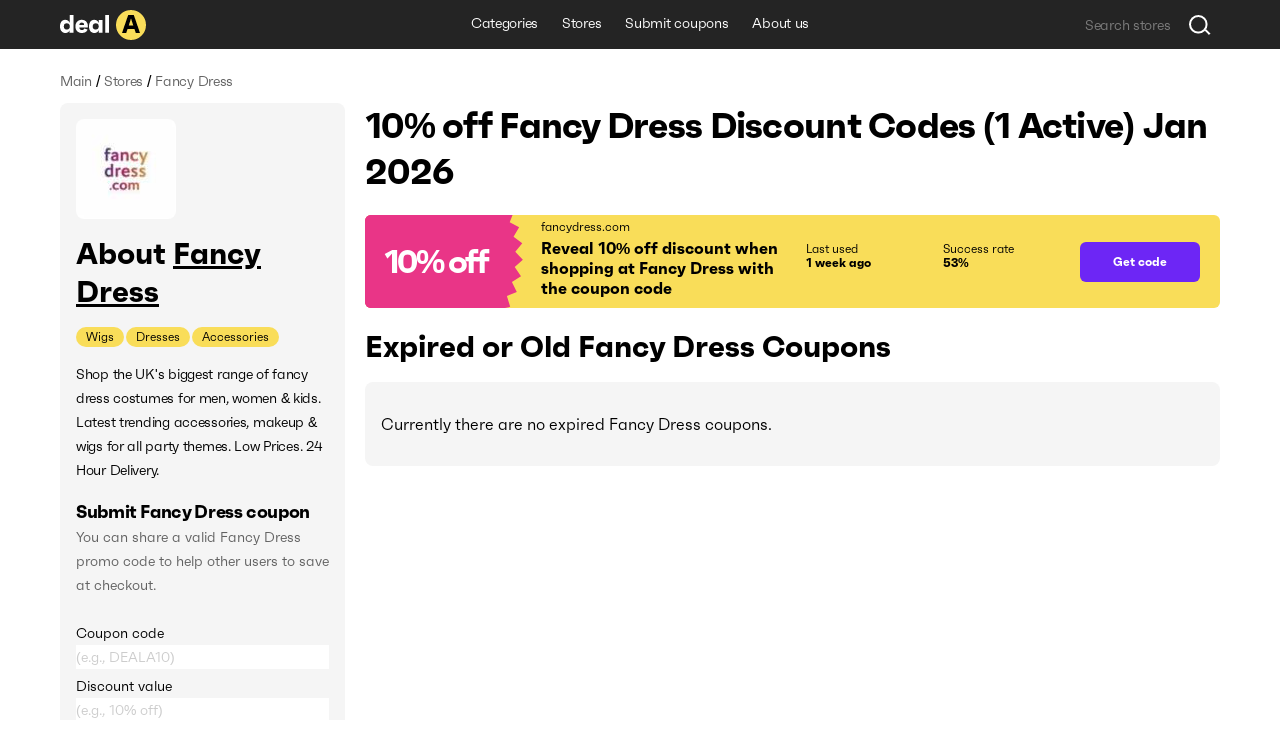

--- FILE ---
content_type: text/html; charset=utf-8
request_url: https://deala.com/fancy-dress
body_size: 18941
content:
<!DOCTYPE html><html lang="en" prefix="og: http://ogp.me/ns#"><head>
  <meta charset="utf-8">
  <title>10% off Fancy Dress Discount Codes (1 Active) Jan 2026</title>
  <base href="/">
  <meta name="viewport" content="width=device-width, initial-scale=1.0, maximum-scale=1.0, user-scalable=no">
  <link rel="icon" type="image/png" href="/assets/images/favicon.png">
  <link rel="stylesheet" href="assets/fonts/faktum-test/faktum-test.css">
  <link rel="preload" href="https://fonts.googleapis.com/icon?family=Material+Icons" as="style" onload="this.onload=null;this.rel='stylesheet'">
  <noscript><link href="https://fonts.googleapis.com/icon?family=Material+Icons" rel="stylesheet"></noscript>
  <!-- Google Tag Manager -->
  <script>(function(w,d,s,l,i){w[l]=w[l]||[];w[l].push({'gtm.start':
      new Date().getTime(),event:'gtm.js'});var f=d.getElementsByTagName(s)[0],
    j=d.createElement(s),dl=l!='dataLayer'?'&l='+l:'';j.async=true;j.src=
    'https://www.googletagmanager.com/gtm.js?id='+i+dl;f.parentNode.insertBefore(j,f);
  })(window,document,'script','dataLayer','GTM-5L4XQ5R');</script>
  <!-- End Google Tag Manager -->
<link rel="stylesheet" href="styles.b534c177fd7dc971eb39.css"><style ng-transition="serverApp">.root[_ngcontent-sc22]{position:relative;z-index:0}</style><style ng-transition="serverApp">.popup-wrapper[_ngcontent-sc20]{position:absolute;z-index:2;pointer-events:auto}.popup-wrapper.centered[_ngcontent-sc20]{transform:translateX(-50%)}.tooltip-layout[_ngcontent-sc20]{position:fixed;z-index:1;top:0;right:0;bottom:0;left:0}.overlay[_ngcontent-sc20]{position:absolute;width:100%;height:100vh;top:0;left:0;pointer-events:none;z-index:2}</style><style ng-transition="serverApp">.snackbar-wrapper[_ngcontent-sc21]{position:fixed;bottom:0;left:0;right:0}.snackbar-container[_ngcontent-sc21]{position:fixed;z-index:100;bottom:20px;right:0;left:0;display:flex;justify-content:center;pointer-events:none}.snackbar[_ngcontent-sc21]{pointer-events:auto;padding:12px;width:462px;max-width:calc(100vw - 16px);font-size:12px;line-height:14px;letter-spacing:-.02em;color:hsla(0,0%,100%,.87);border-radius:6px;box-shadow:0 2px 10px 0 rgba(0,0,0,.16);display:flex;background-color:#242424}.snackbar[_ngcontent-sc21]:not(.error):before{content:"";display:block;flex:0 0 20px;height:12px;background-image:url(/assets/icons/check-snackbar.svg);margin-right:6px}</style><style ng-transition="serverApp">.content-wrapper[_ngcontent-sc78]{min-height:100vh;display:flex;flex-direction:column;position:relative;z-index:0}  body.full-height .content-wrapper.main-layout-content-wrapper{min-height:1px;position:absolute;top:0;right:0;bottom:0;left:0;height:100%;overflow:hidden}.content[_ngcontent-sc78]{position:relative;z-index:1;display:flex;flex-grow:1;flex-direction:column}  body.full-height .content.main-layout-content{position:absolute;top:0;right:0;bottom:0;left:0;height:100%;overflow:hidden;padding-top:0!important}.main-content[_ngcontent-sc78]{z-index:1;padding-top:20px;padding-bottom:49px;display:flex;flex-grow:1;flex-direction:column}@media screen and (max-width:589px){.main-content[_ngcontent-sc78]{padding-top:16px}}.back-link-wrapper[_ngcontent-sc78]{position:relative}.back-link[_ngcontent-sc78]{display:block;width:36px;height:36px;border-radius:100%;background-image:url(/assets/icons/arr-black-left.svg);background-position:50%;position:absolute;top:-7px;left:-76px}@media screen and (max-width:1439px){.back-link[_ngcontent-sc78]{left:-46px}}@media screen and (max-width:1023px){.back-link[_ngcontent-sc78]{position:static;transform:translate(-10px,-5px)}}.modal-outlet-wrapper[_ngcontent-sc78]{position:relative;z-index:4}.loader-wrapper[_ngcontent-sc78]{position:relative;z-index:5}</style><style ng-transition="serverApp">.modal-layout[_ngcontent-sc26]{position:fixed;top:0;right:0;bottom:0;left:0;z-index:100;display:flex;align-items:center;justify-content:center;margin-right:calc(-100vw - -100%);overflow-y:auto}.modal-layout.ios[_ngcontent-sc26]{position:absolute}.modal-wrapper[_ngcontent-sc26]{position:relative;z-index:2;max-height:100%}.back[_ngcontent-sc26]{position:fixed;top:0;right:0;bottom:0;left:0;z-index:1;background-color:rgba(34,34,34,.5)}.ios[_ngcontent-sc26]   .back[_ngcontent-sc26]{top:-1000px;bottom:-1000px}</style><style ng-transition="serverApp">.header[_ngcontent-sc74]{height:49px}.header[_ngcontent-sc74], .header-holder[_ngcontent-sc74]{position:relative;background-color:#242424}.header-holder[_ngcontent-sc74]{z-index:3;height:100%}.header-content[_ngcontent-sc74]{height:100%;display:grid;grid-template-columns:1fr auto 1fr}.logo[_ngcontent-sc74]{display:block;height:30px;width:86px}.logo-wrapper[_ngcontent-sc74]{display:flex;align-items:center;justify-content:flex-start}li[_ngcontent-sc74], nav[_ngcontent-sc74]{white-space:nowrap;overflow:hidden;text-overflow:ellipsis}.menu-item[_ngcontent-sc74], .menu-wrapper[_ngcontent-sc74]{height:100%;display:flex}.menu-item[_ngcontent-sc74]{font-size:14px;line-height:24px;letter-spacing:-.02em;color:#fff;padding:0 12px;align-items:center;border-bottom:3px solid transparent;transition:all .1s;white-space:nowrap}.menu-item.active[_ngcontent-sc74], .menu-item.fake-active[_ngcontent-sc74]{border-color:#f9dd59}.menu-item[_ngcontent-sc74]:hover{text-decoration:none}@media screen and (min-width:960px){.menu-item[_ngcontent-sc74]:not(.active):hover{border-color:#f9dd59}}.menu-item.focus-visible[_ngcontent-sc74]{border-color:#f9dd59}.search-wrapper[_ngcontent-sc74]{display:flex;align-items:center;justify-content:flex-end}</style><style ng-transition="serverApp">.footer[_ngcontent-sc75], .top-block-wrapper[_ngcontent-sc75]{background-color:#f5f5f5;position:relative}.top-block-wrapper[_ngcontent-sc75]{z-index:4;border-bottom:1px solid rgba(0,0,0,.1)}.top-block-wrapper.with-top-border[_ngcontent-sc75]{box-shadow:0 -1px 0 0 rgba(0,0,0,.1)}.top-block-content[_ngcontent-sc75]{height:77px;display:grid;grid-template-columns:auto 1fr}li[_ngcontent-sc75], nav[_ngcontent-sc75]{white-space:nowrap;overflow:hidden;text-overflow:ellipsis}.menu-item[_ngcontent-sc75], .menu-wrapper[_ngcontent-sc75]{height:100%;display:flex}.menu-item[_ngcontent-sc75]{font-size:14px;line-height:24px;margin-right:26px;letter-spacing:-.02em;padding:0 12px;align-items:center;border-bottom:3px solid transparent;transition:all .1s;white-space:nowrap}@media screen and (min-width:960px){.menu-item[_ngcontent-sc75]:hover{color:#6d26f5}}.menu-item[_ngcontent-sc75]:last-child{margin-right:0}.main-block-wrapper[_ngcontent-sc75]{padding:40px 0;position:relative;z-index:3;background-color:#f5f5f5}@media screen and (max-width:759px){.main-block-wrapper[_ngcontent-sc75]{padding:40px 0 16px}}.main-block-content[_ngcontent-sc75]{display:grid;grid-template-columns:repeat(4,1fr);grid-gap:8px 20px}@media screen and (max-width:669px){.main-block-content[_ngcontent-sc75]{grid-template-columns:repeat(2,1fr)}}@media screen and (max-width:360px){.main-block-content[_ngcontent-sc75]{grid-template-columns:1fr;grid-gap:20px 0}}.logo[_ngcontent-sc75]{height:30px;width:86px}.logo-wrapper[_ngcontent-sc75]{display:flex;align-items:center;justify-content:flex-start;margin-bottom:14px}@media screen and (max-width:759px){.logo-wrapper[_ngcontent-sc75]{margin-bottom:0}}.description-relink-block[_ngcontent-sc75]{display:flex}.description[_ngcontent-sc75]{font-size:12px;line-height:18px;color:#616161;max-width:458px;margin-bottom:24px}@media screen and (max-width:759px){.description[_ngcontent-sc75]{margin-bottom:14px}}.item[_ngcontent-sc75]{margin:0 0 8px;align-items:center;white-space:normal}.link[_ngcontent-sc75]{font-size:18px;line-height:27px;letter-spacing:-.02em;color:#6d26f5;transition:color .1s}@media screen and (min-width:960px){.link[_ngcontent-sc75]:hover{color:#e93587}}.socials-wrapper[_ngcontent-sc75]{display:flex;align-items:center;margin-bottom:24px}@media screen and (max-width:759px){.socials-wrapper[_ngcontent-sc75]{margin-bottom:14px}}.social-item[_ngcontent-sc75]{display:block;font-size:0;width:32px;height:32px;position:relative}.social-item[_ngcontent-sc75]:after, .social-item[_ngcontent-sc75]:before{content:"";position:absolute;top:0;left:0;width:100%;height:100%;background-position:50%;opacity:1}.social-item[_ngcontent-sc75]:after{opacity:0;transition:opacity .2s}@media screen and (min-width:960px){.social-item[_ngcontent-sc75]:hover:after{opacity:1}}.social-item.mod-facebook[_ngcontent-sc75]:before{background-image:url(/assets/icons/socials/fb.svg)}.social-item.mod-facebook[_ngcontent-sc75]:after{background-image:url(/assets/icons/socials/fb-hover.svg)}.social-item.mod-twitter[_ngcontent-sc75]:before{background-image:url(/assets/icons/socials/tw.svg)}.social-item.mod-twitter[_ngcontent-sc75]:after{background-image:url(/assets/icons/socials/tw-hover.svg)}.social-item.mod-instagram[_ngcontent-sc75]:before{background-image:url(/assets/icons/socials/inst.svg)}.social-item.mod-instagram[_ngcontent-sc75]:after{background-image:url(/assets/icons/socials/inst-hover.svg)}.social-item.mod-M[_ngcontent-sc75]:before{background-image:url(/assets/icons/socials/m.svg)}.social-item.mod-M[_ngcontent-sc75]:after{background-image:url(/assets/icons/socials/m-hover.svg)}.social-item.mod-in[_ngcontent-sc75]:before{background-image:url(/assets/icons/socials/in.svg)}.social-item.mod-in[_ngcontent-sc75]:after{background-image:url(/assets/icons/socials/in-hover.svg)}.document-item[_ngcontent-sc75]{font-size:12px;line-height:inherit;color:#616161;margin-right:16px}@media screen and (min-width:960px){.document-item[_ngcontent-sc75]:hover{color:#6d26f5}}.document-item[_ngcontent-sc75]:last-child{margin-right:0}.search-wrapper[_ngcontent-sc75]{flex:1 1 100%;display:flex;align-items:center;justify-content:flex-start}.documents-wrapper[_ngcontent-sc75]   li[_ngcontent-sc75]{display:inline;margin-right:16px}.main-info-wrapper[_ngcontent-sc75]{grid-column-start:1;grid-row-start:1}@media screen and (max-width:759px){.main-info-wrapper[_ngcontent-sc75]{grid-column-start:1;grid-row-start:2}}.app-block-wrapper[_ngcontent-sc75]   h2[_ngcontent-sc75]{font-size:26px;font-weight:400}@media screen and (max-width:759px){.app-block-wrapper[_ngcontent-sc75]{grid-column-start:1;grid-row-start:1}}.app-link[_ngcontent-sc75]{padding:10px 0}</style><style ng-transition="serverApp"></style><style ng-transition="serverApp">.back[_ngcontent-sc77]{position:fixed;top:0;right:0;bottom:0;left:0;background-color:rgba(0,0,0,.5);display:flex;align-items:center;justify-content:center}</style><style ng-transition="serverApp">.mat-icon{background-repeat:no-repeat;display:inline-block;fill:currentColor;height:24px;width:24px}.mat-icon.mat-icon-inline{font-size:inherit;height:inherit;line-height:inherit;width:inherit}[dir=rtl] .mat-icon-rtl-mirror{transform:scale(-1, 1)}.mat-form-field:not(.mat-form-field-appearance-legacy) .mat-form-field-prefix .mat-icon,.mat-form-field:not(.mat-form-field-appearance-legacy) .mat-form-field-suffix .mat-icon{display:block}.mat-form-field:not(.mat-form-field-appearance-legacy) .mat-form-field-prefix .mat-icon-button .mat-icon,.mat-form-field:not(.mat-form-field-appearance-legacy) .mat-form-field-suffix .mat-icon-button .mat-icon{margin:auto}
</style><style ng-transition="serverApp">.grid[_ngcontent-sc117]{display:grid;grid-template-columns:285px auto;grid-gap:32px 20px}@media screen and (max-width:1179px){.grid[_ngcontent-sc117]{grid-template-columns:220px auto;grid-gap:27px 20px}}@media screen and (max-width:959px){.grid[_ngcontent-sc117]{grid-template-columns:1fr;grid-gap:20px 0}}.main-info-wrapper[_ngcontent-sc117]{grid-column-start:1;grid-row-start:1}@media screen and (max-width:959px){.main-info-wrapper[_ngcontent-sc117]{grid-column-start:1;grid-row-start:2}}.popular-block-wrapper[_ngcontent-sc117]{grid-column-start:1;grid-row-start:2}@media screen and (max-width:959px){.popular-block-wrapper[_ngcontent-sc117]{grid-column-start:1;grid-row-start:4;overflow:hidden}}.first-block-wrapper[_ngcontent-sc117]{grid-column-start:2;grid-row-start:1}@media screen and (max-width:959px){.first-block-wrapper[_ngcontent-sc117]{grid-column-start:1;grid-row-start:1}}.second-block-wrapper[_ngcontent-sc117]{grid-column-start:2;grid-row-start:2}@media screen and (max-width:959px){.second-block-wrapper[_ngcontent-sc117]{grid-column-start:1;grid-row-start:3}}.video-block-wrapper[_ngcontent-sc117]{padding:24px}@media screen and (max-width:589px){.video-block-wrapper[_ngcontent-sc117]{padding:16px}}.video-wrapper[_ngcontent-sc117]{display:block;position:relative;padding-bottom:56.25%;height:0;overflow:hidden;width:100%}.video-wrapper[_ngcontent-sc117]   iframe[_ngcontent-sc117]{position:absolute;top:0;left:0;width:100%;height:100%}.relink-block-wrapper[_ngcontent-sc117]{grid-column-start:2}@media screen and (max-width:959px){.relink-block-wrapper[_ngcontent-sc117]{grid-column-start:1;grid-row-start:5}}app-store-info[_ngcontent-sc117]{margin-bottom:10px}@media screen and (max-width:959px){app-store-info[_ngcontent-sc117]{margin-bottom:0}}app-popular-stores[_ngcontent-sc117]{margin-bottom:10px}.page-title[_ngcontent-sc117]{word-break:break-word;margin-bottom:20px}@media screen and (max-width:469px){.page-title[_ngcontent-sc117]{line-height:36px}}.btn-show-more[_ngcontent-sc117]{margin-top:10px;margin-bottom:10px}.coupons-list[_ngcontent-sc117]{margin-bottom:20px}@media screen and (max-width:589px){.coupons-list[_ngcontent-sc117]{margin-bottom:10px}}.coupons-list[_ngcontent-sc117]:last-child{margin-bottom:0}.coupons-list[_ngcontent-sc117] > h2[_ngcontent-sc117]{margin-bottom:16px}.not-other-wrapper[_ngcontent-sc117]{border-radius:8px;background-color:#f5f5f5;padding:32px 16px}app-card-coupon-without-store[_ngcontent-sc117]{display:block;margin-bottom:10px}app-card-coupon-without-store[_ngcontent-sc117]:last-child{margin-bottom:0}app-card-coupon-with-store[_ngcontent-sc117]{display:block;margin-bottom:10px}app-card-coupon-with-store[_ngcontent-sc117]:last-child{margin-bottom:0}app-faq[_ngcontent-sc117], app-guide[_ngcontent-sc117]{width:100%}app-optimized-list-links-with-caption[_ngcontent-sc117]{display:block;margin-bottom:40px}</style><meta property="og:title" content="10% off Fancy Dress Discount Codes (1 Active) Jan 2026"><meta name="description" content="Get top fancydress.com coupons and discount codes. There is 1 working Fancy Dress coupon available in Jan 2026."><meta property="og:description" content="Get top fancydress.com coupons and discount codes. There is 1 working Fancy Dress coupon available in Jan 2026."><meta property="og:url" content="https://deala.com/fancy-dress"><link rel="canonical" href="https://deala.com/fancy-dress"><meta property="og:image" content="https://deala-prod.s3.amazonaws.com/shop/100fancy-dress-20319.jpeg"><script type="application/ld+json">{"@context":"http://schema.org","@type":"FAQPage","image":"https://deala-prod.s3.amazonaws.com/shop/100fancy-dress-20319.jpeg","mainEntity":[{"@type":"Question","name":"How much can I save using a coupon code at Fancy Dress?","acceptedAnswer":{"@type":"Answer","text":"It usually depends on the total value of items in your shopping cart at Fancy Dress and the particular discount code you use. It’s worth trying more than one discount code to get the best deal."}},{"@type":"Question","name":"What is the best Fancy Dress coupon code available?","acceptedAnswer":{"@type":"Answer","text":"The best Fancy Dress coupon code available is 'BUBBLE10'. Use this coupon at checkout to reduce the price of your order by 10% off."}},{"@type":"Question","name":"Where can I find the latest discount code for Fancy Dress?","acceptedAnswer":{"@type":"Answer","text":"Be in the know on all the latest offers from Fancy Dress right here at DealA. The latest promo code for Fancy Dress will save you 10% off your shopping cart value. We’re regularly tracking the new deals. Check back later for the latest discounts."}},{"@type":"Question","name":"Does Fancy Dress run a Black Friday sale?","acceptedAnswer":{"@type":"Answer","text":"The Fancy Dress Black Friday discounts may vary from 20% to 50%. It depends on the year. Also, they have lots of other offers throughout the year. Keep an eye out for Fancy Dress promo codes listed on DealA.com. You can sign up for the Fancy Dress newsletter at fancydress.com and follow them on social media to get even more. They often send out exclusive offers via email and social media, so make sure not to miss anything!"}},{"@type":"Question","name":"Does Fancy Dress do Cyber Monday sale?","acceptedAnswer":{"@type":"Answer","text":"Fancy Dress is likely to run promotions on Cyber Monday this year. More and more retailers are willing to participate in this busiest e-commerce event. Whether Fancy Dress will do Cyber Monday discounts or not, you can enjoy money savings right now. We have collected the best Fancy Dress promo codes in one place here on DealA.com. Our coupon curation staff handpicks and updates Fancy Dress discounts on a regular basis. You do not need to spend hours surfing the Internet to find the valid Fancy Dress coupon code. You can locate the best Fancy Dress offers at DealA.com. They may include seasonal sales as well."}}]}</script><style ng-transition="serverApp">[_nghost-sc101]{display:block;margin-bottom:10px}.list[_ngcontent-sc101]{display:flex;align-items:center}.item[_ngcontent-sc101]{font-size:14px;line-height:24px;letter-spacing:-.02em;color:#616161}.item[_ngcontent-sc101]:last-child{flex:1 1 auto;white-space:nowrap;overflow:hidden;text-overflow:ellipsis}.divider[_ngcontent-sc101]{margin:0 4px}</style><style ng-transition="serverApp">[_nghost-sc103]{display:block;background-color:#f5f5f5;border-radius:8px;padding:16px}@media screen and (max-width:959px) and (min-width:590px){[_nghost-sc103]{display:grid;grid-template-columns:repeat(3,1fr);grid-gap:20px}}@media screen and (max-width:959px) and (min-width:590px) and (max-width:759px){[_nghost-sc103]{grid-gap:12px}}.first-block[_ngcontent-sc103]{margin-bottom:15px;overflow:hidden}@media screen and (max-width:959px) and (min-width:590px){.first-block[_ngcontent-sc103]{margin-bottom:0}}.icon[_ngcontent-sc103]{width:100px;height:100px;border-radius:8px;-o-object-fit:contain;object-fit:contain;margin-bottom:16px;display:block}.name-wrapper[_ngcontent-sc103]{margin-bottom:16px;max-width:100%;display:flex}@media screen and (max-width:959px) and (min-width:590px){.name-wrapper[_ngcontent-sc103]{margin-bottom:6px}}.name[_ngcontent-sc103]{max-width:100%;word-break:break-word;padding-right:12px}.name-link[_ngcontent-sc103]{margin-top:7px;width:24px;height:24px;flex:0 0 24px;position:relative;text-decoration:underline;font-size:30px}.additional-list[_ngcontent-sc103]{margin:-1px;display:flex;flex-wrap:wrap}.additional-item[_ngcontent-sc103]{background-color:#f9dd59;font-size:12px;line-height:20px;margin:1px;padding:0 10px;border-radius:33px;transition:background-color,color,.1s}@media screen and (min-width:960px){.additional-item[_ngcontent-sc103]:hover{background-color:#6d26f5;color:#fff}}.additional-item.focus-visible[_ngcontent-sc103]{background-color:#6d26f5;color:#fff}.second-block[_ngcontent-sc103]{position:relative;margin-bottom:16px;overflow:hidden;transition:max-height .4s}@media screen and (max-width:959px) and (min-width:590px){.second-block[_ngcontent-sc103]{margin-bottom:0}}.second-block.loading[_ngcontent-sc103]{max-height:144px!important;transition:max-height 0ms}.description[_ngcontent-sc103]{letter-spacing:-.02em;word-break:break-word}.description[_ngcontent-sc103], .description[_ngcontent-sc103]   h3[_ngcontent-sc103], .description[_ngcontent-sc103]   p[_ngcontent-sc103], .description[_ngcontent-sc103]   strong[_ngcontent-sc103]{font-size:18px;line-height:27px}.description[_ngcontent-sc103]  *{font-size:14px;line-height:24px;letter-spacing:-.02em;margin:0!important;background-color:#f5f5f5!important}.link[_ngcontent-sc103]{color:#6d26f5;transition:color .1s}@media screen and (min-width:960px){.link[_ngcontent-sc103]:hover{color:#e93587}}.btn-show-all[_ngcontent-sc103]{font-size:14px;line-height:24px;letter-spacing:-.02em;color:#6d26f5;transition:color .1s;position:absolute;bottom:0;right:0;padding-left:2px;background-color:#f5f5f5;display:none}@media screen and (max-width:589px) and (min-width:470px){.btn-show-all[_ngcontent-sc103]{width:100%;text-align:start}}.btn-show-all.show[_ngcontent-sc103]{display:block}.btn-show-all[_ngcontent-sc103]:before{content:"...";margin-right:6px;color:#000}@media screen and (min-width:960px){.btn-show-all[_ngcontent-sc103]:hover{color:#e93587}}.btn-show-all.focus-visible[_ngcontent-sc103]{background-color:rgba(0,0,0,.1)}.info-list[_ngcontent-sc103]{width:100%}.info-item[_ngcontent-sc103]{display:grid;grid-template-columns:1fr 1fr;grid-gap:12px;margin-bottom:16px}@media screen and (max-width:959px) and (min-width:590px){.info-item[_ngcontent-sc103]{grid-template-columns:4fr 3fr;grid-gap:6px}}.info-item[_ngcontent-sc103]:last-child{margin-bottom:0}.info-caption[_ngcontent-sc103]{color:rgba(0,0,0,.6)}.info-caption[_ngcontent-sc103], .info-value[_ngcontent-sc103]{font-size:18px;line-height:27px}.info-value[_ngcontent-sc103]{font-weight:700}.table-caption[_ngcontent-sc103]{margin-bottom:8px}.table-caption[_ngcontent-sc103]   h3[_ngcontent-sc103]{font-size:18px;line-height:27px}.table-caption[_ngcontent-sc103]  *{font-size:14px;line-height:24px}.submit-coupon-title[_ngcontent-sc103]{font-size:18px;line-height:27px;word-break:break-word}.submit-coupon-description[_ngcontent-sc103]{font-size:14px;line-height:24px;word-break:break-word;color:#616161;margin-top:0;margin-bottom:24px}</style><style ng-transition="serverApp">[_nghost-sc106]{display:block;background-color:#f5f5f5;border-radius:7px;padding:24px}@media screen and (max-width:589px){[_nghost-sc106]{padding:16px}}.faq-title[_ngcontent-sc106]{word-break:break-word;margin-bottom:6px}@media screen and (max-width:469px){.faq-title[_ngcontent-sc106]{margin-bottom:20px}}.faq-wrapper[_ngcontent-sc106]{display:flex;flex-direction:column;align-items:start;margin-bottom:10px}@media screen and (max-width:469px){.faq-wrapper[_ngcontent-sc106]{margin-bottom:16px}}.faq-wrapper[_ngcontent-sc106]:last-child{margin-bottom:0}.faq-wrapper[_ngcontent-sc106]   h3[_ngcontent-sc106], .faq-wrapper[_ngcontent-sc106]   p[_ngcontent-sc106]{font-size:18px;line-height:27px}.faq-wrapper[_ngcontent-sc106]   p[_ngcontent-sc106]{word-break:break-word;margin:0}.faq-icon[_ngcontent-sc106]{margin-right:12px;-o-object-fit:contain;object-fit:contain}@media screen and (max-width:469px){.faq-icon[_ngcontent-sc106]{margin-right:0;margin-bottom:10px;height:64px}}.coupon-description[_ngcontent-sc106]{font-size:14px;line-height:24px;word-break:break-word;position:relative;padding-left:30px}@media screen and (max-width:469px){.coupon-description[_ngcontent-sc106]{padding-left:20px}}.coupon-description[_ngcontent-sc106]:before{content:"";width:6px;height:6px;border-radius:100%;background-color:#616161;position:absolute;top:9px;left:16px}@media screen and (max-width:469px){.coupon-description[_ngcontent-sc106]:before{left:6px}}</style><style ng-transition="serverApp">[_nghost-sc107]{display:block;border-radius:7px;padding:24px}@media screen and (max-width:589px){[_nghost-sc107]{padding:16px}}.guide-title[_ngcontent-sc107]{word-break:break-word;margin-bottom:6px}@media screen and (max-width:469px){.guide-title[_ngcontent-sc107]{margin-bottom:20px}}.guide-wrapper[_ngcontent-sc107]{display:flex;align-items:center;margin-bottom:10px}@media screen and (max-width:469px){.guide-wrapper[_ngcontent-sc107]{margin-bottom:16px;flex-direction:column;align-items:flex-start}}.guide-wrapper[_ngcontent-sc107]:last-child{margin-bottom:0}.guide-steps[_ngcontent-sc107]{font-size:18px;line-height:27px;word-break:break-word}.guide-steps[_ngcontent-sc107]   ol[_ngcontent-sc107]{padding-left:24px}.guide-steps[_ngcontent-sc107]   li[_ngcontent-sc107]{word-break:break-word;margin:.5em 0}.guide-steps[_ngcontent-sc107]   li[_ngcontent-sc107], .guide-steps[_ngcontent-sc107]   li[_ngcontent-sc107]     strong{font-size:18px;line-height:27px}</style><style ng-transition="serverApp">[_nghost-sc108]{display:block;border-radius:7px;padding:24px}@media screen and (max-width:589px){[_nghost-sc108]{padding:16px}}.info-question[_ngcontent-sc108]{word-break:break-word;margin-bottom:6px}@media screen and (max-width:469px){.info-question[_ngcontent-sc108]{margin-bottom:20px}}.info-wrapper[_ngcontent-sc108]{display:flex;align-items:center;margin-bottom:10px}@media screen and (max-width:469px){.info-wrapper[_ngcontent-sc108]{margin-bottom:16px;flex-direction:column;align-items:flex-start}}.info-wrapper[_ngcontent-sc108]:last-child{margin-bottom:0}.info-answer[_ngcontent-sc108], .info-answer[_ngcontent-sc108]   p[_ngcontent-sc108]{font-size:18px;line-height:27px;word-break:break-word}</style><style ng-transition="serverApp">[_nghost-sc109]{display:block;border-radius:7px;padding:24px}@media screen and (max-width:589px){[_nghost-sc109]{padding:16px}}.info-question[_ngcontent-sc109]{word-break:break-word;margin-bottom:6px}@media screen and (max-width:469px){.info-question[_ngcontent-sc109]{margin-bottom:20px}}.info-wrapper[_ngcontent-sc109]{display:flex;align-items:center;margin-bottom:10px}@media screen and (max-width:469px){.info-wrapper[_ngcontent-sc109]{margin-bottom:16px;flex-direction:column;align-items:flex-start}}.info-wrapper[_ngcontent-sc109]:last-child{margin-bottom:0}.info-answer[_ngcontent-sc109], .info-answer[_ngcontent-sc109]   p[_ngcontent-sc109]{font-size:18px;line-height:27px;word-break:break-word}.info-answer[_ngcontent-sc109]   ul[_ngcontent-sc109]{padding-left:24px;list-style:disc}.info-answer[_ngcontent-sc109]   li[_ngcontent-sc109]{word-break:break-word;margin:.5em 0}.info-answer[_ngcontent-sc109]   li[_ngcontent-sc109], .info-answer[_ngcontent-sc109]   li[_ngcontent-sc109]     strong{font-size:18px;line-height:27px}</style><style ng-transition="serverApp">[_nghost-sc110]{display:block;border-radius:7px;padding:24px}@media screen and (max-width:589px){[_nghost-sc110]{padding:16px}}.info-question[_ngcontent-sc110]{word-break:break-word;margin-bottom:6px}@media screen and (max-width:469px){.info-question[_ngcontent-sc110]{margin-bottom:20px}}.info-wrapper[_ngcontent-sc110]{display:flex;align-items:center;margin-bottom:10px}@media screen and (max-width:469px){.info-wrapper[_ngcontent-sc110]{margin-bottom:16px;flex-direction:column;align-items:flex-start}}.info-wrapper[_ngcontent-sc110]:last-child{margin-bottom:0}.info-answer[_ngcontent-sc110], .info-answer[_ngcontent-sc110]   p[_ngcontent-sc110]{font-size:18px;line-height:27px;word-break:break-word}</style><style ng-transition="serverApp">[_nghost-sc111]{display:block;border-radius:7px;padding:24px}@media screen and (max-width:589px){[_nghost-sc111]{padding:16px}}.info-question[_ngcontent-sc111]{word-break:break-word;margin-bottom:6px}@media screen and (max-width:469px){.info-question[_ngcontent-sc111]{margin-bottom:20px}}.info-wrapper[_ngcontent-sc111]{display:flex;align-items:center;margin-bottom:10px}@media screen and (max-width:469px){.info-wrapper[_ngcontent-sc111]{margin-bottom:16px;flex-direction:column;align-items:flex-start}}.info-wrapper[_ngcontent-sc111]:last-child{margin-bottom:0}.info-answer[_ngcontent-sc111], .info-answer[_ngcontent-sc111]   p[_ngcontent-sc111]{font-size:18px;line-height:27px;word-break:break-word}.info-answer[_ngcontent-sc111]   ol[_ngcontent-sc111]{padding-left:24px}.info-answer[_ngcontent-sc111]   li[_ngcontent-sc111]{word-break:break-word;margin:.5em 0}.info-answer[_ngcontent-sc111]   a[_ngcontent-sc111], .info-answer[_ngcontent-sc111]   li[_ngcontent-sc111], .info-answer[_ngcontent-sc111]   li[_ngcontent-sc111]     strong{font-size:18px;line-height:27px}</style><style ng-transition="serverApp">[_nghost-sc112]{display:block;background-color:#f5f5f5;border-radius:8px;padding:16px}@media screen and (max-width:959px){[_nghost-sc112]{background-color:#fff}}.popular-stores-title[_ngcontent-sc112]{margin-bottom:16px}.popular-stores-title[_ngcontent-sc112]   h3[_ngcontent-sc112]{font-size:18px;line-height:27px}.popular-stores-title[_ngcontent-sc112]  *{font-size:14px;line-height:24px}@media screen and (max-width:959px){.popular-stores-list[_ngcontent-sc112]{display:grid;grid-template-columns:repeat(4,1fr);grid-gap:20px}}@media screen and (max-width:759px){.popular-stores-list[_ngcontent-sc112]{grid-template-columns:repeat(3,1fr)}}@media screen and (max-width:589px){.popular-stores-list[_ngcontent-sc112]{grid-template-columns:repeat(2,1fr);grid-gap:12px}}@media screen and (max-width:469px){.popular-stores-list[_ngcontent-sc112]{grid-template-columns:repeat(1,1fr)}}.popular-stores-item[_ngcontent-sc112]{margin:8px 0;display:flex;align-items:center;overflow:hidden}.popular-stores-icon[_ngcontent-sc112]{margin-right:10px;width:50px;height:50px;flex:0 0 50px;overflow:hidden;-o-object-fit:contain;object-fit:contain;border-radius:8px}.popular-stores-info-wrapper[_ngcontent-sc112]{overflow:hidden;display:flex;flex-direction:column}.popular-stores-name[_ngcontent-sc112]{font-size:18px;line-height:27px;letter-spacing:-.02em;color:#6d26f5;transition:color .1s;max-width:100%;overflow:hidden;text-overflow:ellipsis;white-space:nowrap}@media screen and (min-width:960px){.popular-stores-name[_ngcontent-sc112]:hover{color:#e93587}}.popular-stores-coupons[_ngcontent-sc112]{font-size:18px;line-height:27px;letter-spacing:-.02em;color:rgba(0,0,0,.6)}</style><style ng-transition="serverApp">[_nghost-sc113]{display:block;background-color:#f5f5f5;border-radius:8px;padding:16px}@media screen and (max-width:959px){[_nghost-sc113]{background-color:#fff}}.people-like-title[_ngcontent-sc113]{margin-bottom:16px}.people-like-title[_ngcontent-sc113]   h3[_ngcontent-sc113]{font-size:18px;line-height:27px}.people-like-title[_ngcontent-sc113]  *{font-size:14px;line-height:24px}@media screen and (max-width:959px) and (min-width:590px){.people-like-list[_ngcontent-sc113]{display:grid;grid-template-columns:repeat(4,1fr);grid-gap:0 20px}}@media screen and (max-width:959px) and (min-width:590px) and (max-width:759px){.people-like-list[_ngcontent-sc113]{grid-template-columns:repeat(3,1fr)}}.people-like-item[_ngcontent-sc113]{margin:8px 0;display:flex;align-items:center;overflow:hidden}.people-like-link[_ngcontent-sc113]{display:inline-block;font-size:18px;line-height:27px;letter-spacing:-.02em;color:#6d26f5;transition:color .1s}@media screen and (min-width:960px){.people-like-link[_ngcontent-sc113]:hover{color:#e93587}}@media screen and (max-width:959px) and (min-width:590px){.people-like-link[_ngcontent-sc113]{overflow:hidden;text-overflow:ellipsis;white-space:nowrap}}</style><style ng-transition="serverApp">.relative-wrapper[_ngcontent-sc104]{position:relative;margin-right:24px;height:100%}@media screen and (max-width:669px){.relative-wrapper[_ngcontent-sc104]{margin-right:0}}.backing[_ngcontent-sc104]{position:absolute;right:-18px;top:0;height:100%;-o-object-fit:contain;object-fit:contain;z-index:1}@media screen and (max-width:669px){.backing[_ngcontent-sc104]{display:none}}.info-wrapper[_ngcontent-sc104]{flex:0 0 auto;width:140px;height:100%;background-color:#f9dd59;position:relative;z-index:2;background-position:50%;background-size:contain}@media screen and (max-width:669px){.info-wrapper[_ngcontent-sc104]{width:70px;height:70px;background-color:transparent;background-image:url(/assets/icons/coupons/gear-cyrcle-yellow.svg)}}.info-wrapper.highlight[_ngcontent-sc104]{background-color:#e93587}@media screen and (max-width:669px){.info-wrapper.highlight[_ngcontent-sc104]{background-color:transparent}.info-wrapper.highlight.mod-type-0[_ngcontent-sc104]{background-image:url(/assets/icons/coupons/title-for-best/title-0.svg)}.info-wrapper.highlight.mod-type-1[_ngcontent-sc104]{background-image:url(/assets/icons/coupons/title-for-best/title-1.svg)}.info-wrapper.highlight.mod-type-2[_ngcontent-sc104]{background-image:url(/assets/icons/coupons/title-for-best/title-2.svg)}.info-wrapper.highlight.mod-type-3[_ngcontent-sc104]{background-image:url(/assets/icons/coupons/title-for-best/title-3.svg)}}.info-wrapper.disabled[_ngcontent-sc104]{background-color:#dcdcdc}@media screen and (max-width:669px){.info-wrapper.disabled[_ngcontent-sc104]{background-color:transparent;background-image:url(/assets/icons/coupons/gear-cyrcle-grey.svg)}}.main-block[_ngcontent-sc104]{display:flex;flex-direction:column;width:auto;height:100%}@media screen and (max-width:669px){.main-block[_ngcontent-sc104]{padding:24px 0 0 12px}}strong[_ngcontent-sc104]{position:absolute;top:50%;left:50%;transform:translate(-50%,-50%);letter-spacing:-.075em;color:#e93587;width:100%;text-align:center}strong.mod-mobile[_ngcontent-sc104]{display:none}@media screen and (max-width:669px){strong.mod-mobile[_ngcontent-sc104]{display:block}}@media screen and (max-width:669px){strong.mod-desktop[_ngcontent-sc104]{display:none}}@media screen and (max-width:669px){strong[_ngcontent-sc104]{font-size:28px;line-height:30px}}strong.disabled[_ngcontent-sc104], strong.highlight[_ngcontent-sc104]{color:#fff}</style><style ng-transition="serverApp">.wrapper[_ngcontent-sc82]{display:flex;transition:all .1s;background-color:#f5f5f5;border-radius:6px;overflow:hidden;min-height:80px}.wrapper.highlight[_ngcontent-sc82]{background-color:#f9dd59}@media screen and (max-width:669px){.wrapper[_ngcontent-sc82]{height:auto;flex-direction:column}}.main-block[_ngcontent-sc82]{flex:1 1 100%;display:flex;cursor:pointer!important}@media screen and (max-width:669px){.main-block[_ngcontent-sc82]{flex-direction:row}}.left-block[_ngcontent-sc82]{flex:0 0 auto}.info-wrapper[_ngcontent-sc82]{flex:1 1 auto;display:flex;justify-content:start;word-break:break-word;padding:0 0 0 12px;flex-direction:column}@media screen and (max-width:669px){.info-wrapper[_ngcontent-sc82]{align-items:start;padding-right:12px}}.title-info-wrapper[_ngcontent-sc82]{flex:1 2 100%;display:flex;align-items:start;justify-content:start;word-break:break-word;padding-top:4px}@media screen and (max-width:669px){.title-info-wrapper[_ngcontent-sc82]{flex-direction:column-reverse}}.caption-info-wrapper[_ngcontent-sc82]{flex:2 1 100%;display:flex;justify-content:start;word-break:break-word;padding:4px 0}@media screen and (max-width:669px){.caption-info-wrapper[_ngcontent-sc82]{flex-direction:column;padding-right:12px}}.description-wrapper[_ngcontent-sc82]{flex:1 1 100%;display:flex;flex-direction:column;min-width:100px;padding-right:20px}.statistic-wrapper[_ngcontent-sc82]{flex:1 1 100%;display:flex;justify-content:start;padding-top:4px}@media screen and (max-width:669px){.statistic-wrapper[_ngcontent-sc82]{flex-direction:column-reverse;width:auto;align-self:flex-start}}.shop-title[_ngcontent-sc82]{flex:1 1 100%;display:flex;align-items:start;justify-content:left;font-weight:700;font-size:16px}@media screen and (max-width:669px){.shop-title[_ngcontent-sc82]{height:auto}}.shop-title.disabled[_ngcontent-sc82]{color:rgba(0,0,0,.3)}.shop-title[_ngcontent-sc82]  *{font-size:16px;line-height:20px}.shop-link[_ngcontent-sc82]{flex:1 1 100%;font-size:12px;color:#000;overflow:hidden}@media screen and (max-width:669px){.shop-link[_ngcontent-sc82]{flex:1 1 auto;padding-top:2px}}.coupon-discount-conditions[_ngcontent-sc82]{flex:1 1 100%;display:flex;align-items:end;justify-content:left;font-size:14px;padding-top:6px}@media screen and (max-width:669px){.coupon-discount-conditions[_ngcontent-sc82]{max-height:none}}.verified-wrapper[_ngcontent-sc82]{flex:1 1 100%;font-size:12px;color:#000;padding-left:4px}.verified-wrapper.check-icon[_ngcontent-sc82]{width:16px;height:16px;font-weight:700;font-size:16px;vertical-align:bottom;padding-left:0}.verified-wrapper[_ngcontent-sc82]   span[_ngcontent-sc82]{font-size:12px}@media screen and (max-width:669px){.verified-wrapper[_ngcontent-sc82]{flex:1 1 auto;padding-left:0}}.last-used[_ngcontent-sc82]{flex:1 1 100%;font-size:12px;line-height:14px;color:#000}.last-used.value[_ngcontent-sc82]{font-weight:700}@media screen and (min-width:669px){.last-used.new-line[_ngcontent-sc82]{display:block}}.rate-wrapper[_ngcontent-sc82]{flex:1 1 100%;font-size:12px;line-height:14px;color:#000;margin-left:20px}@media screen and (max-width:669px){.rate-wrapper[_ngcontent-sc82]{justify-content:flex-start;margin-left:0}}.rate-wrapper.value[_ngcontent-sc82]{font-weight:700;margin-left:0}@media screen and (min-width:669px){.rate-wrapper.new-line[_ngcontent-sc82]{display:block}}.btn-wrapper[_ngcontent-sc82]{flex:0 0 auto;display:flex;width:160px;align-items:center;justify-content:center;padding:12px 20px}@media screen and (max-width:669px){.btn-wrapper[_ngcontent-sc82]{width:auto;flex:1 1 auto;padding:12px}}.btn-get-code[_ngcontent-sc82]{flex:1 1 auto;align-self:center}</style><style ng-transition="serverApp">.title[_ngcontent-sc99]{margin-bottom:16px}.grid[_ngcontent-sc99]{display:grid;grid-template-columns:repeat(4,1fr);grid-gap:8px 20px}@media screen and (max-width:1023px){.grid[_ngcontent-sc99]{grid-template-columns:repeat(3,1fr)}}@media screen and (max-width:759px){.grid[_ngcontent-sc99]{grid-template-columns:repeat(2,1fr)}}.link[_ngcontent-sc99]{font-size:14px;line-height:24px;letter-spacing:-.02em;height:50px;color:#616161;transition:color .1s;display:block;white-space:normal}@media screen and (min-width:960px){.link[_ngcontent-sc99]:hover{color:#6d26f5}}</style><style ng-transition="serverApp">[_nghost-sc102]{display:block}form[_ngcontent-sc102]{display:flex;flex-direction:column}h3[_ngcontent-sc102]{font-size:18px;line-height:27px;word-break:break-word}p[_ngcontent-sc102]{color:#616161;margin-top:0;margin-bottom:24px}label[_ngcontent-sc102], p[_ngcontent-sc102]{font-size:14px;line-height:24px;word-break:break-word}input[_ngcontent-sc102], label[_ngcontent-sc102]{color:#000}input[_ngcontent-sc102]{font-size:14px;line-height:24px;word-break:break-word;margin-bottom:5px}input[_ngcontent-sc102]::-webkit-input-placeholder{color:rgba(0,0,0,.2)}input[_ngcontent-sc102]::-moz-placeholder{color:rgba(0,0,0,.2)}input[_ngcontent-sc102]::-ms-input-placeholder{color:rgba(0,0,0,.2)}input[_ngcontent-sc102]::placeholder{color:rgba(0,0,0,.2)}input[_ngcontent-sc102]:focus::-webkit-input-placeholder{color:transparent}input[_ngcontent-sc102]:focus::-moz-placeholder{color:transparent}input[_ngcontent-sc102]:focus::-ms-input-placeholder{color:transparent}input[_ngcontent-sc102]:focus::placeholder{color:transparent}button[_ngcontent-sc102]{width:115px;margin:24px 0}.alert[_ngcontent-sc102]{font-size:14px;line-height:24px;word-break:break-word;color:#e93587}.success-send[_ngcontent-sc102]{display:block;color:#05a344}</style><style ng-transition="serverApp">[_nghost-sc71]{justify-content:flex-end}.wrapper[_ngcontent-sc71], [_nghost-sc71]{width:100%;display:flex;align-items:center}.wrapper[_ngcontent-sc71]{max-width:140px;transition:max-width .3s;position:relative}.wrapper.mod-expansion[_ngcontent-sc71]{max-width:300px}.input[_ngcontent-sc71], .label[_ngcontent-sc71]{width:100%}.input[_ngcontent-sc71]{background-color:transparent;font-size:14px;line-height:24px;letter-spacing:-.02em;height:28px;padding:0 5px}.input.mod-theme-header[_ngcontent-sc71]{background-position:left 10px center;color:#fff}.input.mod-theme-header[_ngcontent-sc71]::-webkit-input-placeholder{color:hsla(0,0%,100%,.4)}.input.mod-theme-header[_ngcontent-sc71]::-moz-placeholder{color:hsla(0,0%,100%,.4)}.input.mod-theme-header[_ngcontent-sc71]::-ms-input-placeholder{color:hsla(0,0%,100%,.4)}.input.mod-theme-header[_ngcontent-sc71]::placeholder{color:hsla(0,0%,100%,.4)}.input.mod-theme-header.mod-expansion[_ngcontent-sc71]{padding-left:40px;background-image:url(/assets/icons/loupe-light.svg)}.input.mod-theme-footer[_ngcontent-sc71]{background-position:0}.input.mod-theme-footer[_ngcontent-sc71]::-webkit-input-placeholder{color:rgba(0,0,0,.4)}.input.mod-theme-footer[_ngcontent-sc71]::-moz-placeholder{color:rgba(0,0,0,.4)}.input.mod-theme-footer[_ngcontent-sc71]::-ms-input-placeholder{color:rgba(0,0,0,.4)}.input.mod-theme-footer[_ngcontent-sc71]::placeholder{color:rgba(0,0,0,.4)}.input.mod-theme-footer.mod-expansion[_ngcontent-sc71]{padding-left:40px;background-image:url(/assets/icons/loupe-dark-big.svg)}.btns-wrapper[_ngcontent-sc71]{display:flex;align-items:center;position:relative;flex:0 0 40px}.btn[_ngcontent-sc71], .btns-wrapper[_ngcontent-sc71]{width:40px;height:40px}.btn[_ngcontent-sc71]{position:absolute;top:50%;left:50%;transform:translate(-50%,-50%);padding:10px;transition:opacity .3s}.btn.hide-btn[_ngcontent-sc71]{opacity:0;pointer-events:none}.list-wrapper[_ngcontent-sc71]{position:absolute;width:100%;top:calc(100% + 4px);transition:opacity .3s}</style><style ng-transition="serverApp">.list-wrapper[_ngcontent-sc70]{border-radius:0 0 6px 6px;opacity:0;pointer-events:none}.list-wrapper.mod-reverse[_ngcontent-sc70]{display:flex;flex-direction:column-reverse;border-radius:6px 6px 0 0}.list-wrapper.mod-open[_ngcontent-sc70]{opacity:1;pointer-events:auto}.list-wrapper.mod-theme-footer[_ngcontent-sc70]{background-color:#f5f5f5}.list-wrapper.mod-theme-header[_ngcontent-sc70]{background-color:#242424}.list-wrapper.mod-exist-content[_ngcontent-sc70]{padding:10px 0}.list-wrapper.mod-exist-content.mod-theme-footer[_ngcontent-sc70]{border:1px solid rgba(0,0,0,.1)}.list-wrapper.mod-exist-content.mod-theme-header[_ngcontent-sc70]{border-top:1px solid hsla(0,0%,100%,.1)}.loader[_ngcontent-sc70]{margin:16px auto}.message-not-found[_ngcontent-sc70]{font-size:14px;line-height:18px;text-align:center;padding:10px 0}.message-not-found.mod-theme-footer[_ngcontent-sc70]{color:#000}.message-not-found.mod-theme-header[_ngcontent-sc70]{color:#fff}</style></head>
<body>
<!-- Google Tag Manager (noscript) -->
<noscript><iframe src="https://www.googletagmanager.com/ns.html?id=GTM-5L4XQ5R"
                  height="0" width="0" style="display:none;visibility:hidden"></iframe></noscript>
<!-- End Google Tag Manager (noscript) -->
  <app-root _nghost-sc22="" ng-version="9.1.9"><div _ngcontent-sc22="" class="root"><router-outlet _ngcontent-sc22=""></router-outlet><app-layout _nghost-sc78=""><div _ngcontent-sc78="" class="modal-outlet-wrapper"><app-modal-outlet _ngcontent-sc78="" _nghost-sc26=""><!----></app-modal-outlet></div><div _ngcontent-sc78="" class="content-wrapper main-layout-content-wrapper"><div _ngcontent-sc78="" class="content main-layout-content"><app-layout-header _ngcontent-sc78="" _nghost-sc74=""><header _ngcontent-sc74="" appclickoutside="" class="header"><div _ngcontent-sc74="" class="header-holder"><div _ngcontent-sc74="" class="gl-page-content mod-height-100"><div _ngcontent-sc74="" class="header-content"><div _ngcontent-sc74="" class="logo-wrapper"><a _ngcontent-sc74="" class="gl-link-fv mod-white" href="/"><img _ngcontent-sc74="" src="/assets/icons/logo-white.svg" alt="DealA logo" class="logo"></a></div><nav _ngcontent-sc74=""><ul _ngcontent-sc74="" class="menu-wrapper"><li _ngcontent-sc74=""><a _ngcontent-sc74="" routerlinkactive="active" class="menu-item" href="/tag">Categories</a></li><!----><!----><li _ngcontent-sc74=""><a _ngcontent-sc74="" routerlinkactive="active" class="menu-item" href="/stores">Stores</a></li><!----><!----><li _ngcontent-sc74=""><a _ngcontent-sc74="" routerlinkactive="active" class="menu-item" href="/submit-coupons">Submit coupons</a></li><!----><!----><!----><!----><li _ngcontent-sc74=""><a _ngcontent-sc74="" routerlinkactive="active" class="menu-item" href="/about-us">About us</a></li><!----><!----><!----><!----><!----></ul></nav><div _ngcontent-sc74="" class="search-wrapper"><app-input-search-with-loupe _ngcontent-sc74="" _nghost-sc71=""><div _ngcontent-sc71="" class="wrapper"><label _ngcontent-sc71="" class="label"><input _ngcontent-sc71="" type="text" class="input mod-theme-header ng-untouched ng-pristine ng-valid" placeholder="Search stores" value=""></label><div _ngcontent-sc71="" class="btns-wrapper"><button _ngcontent-sc71="" class="btn gl-btn gl-link-fv mod-theme-header" tabindex="0"><img _ngcontent-sc71="" src="/assets/icons/loupe-light.svg" alt="search icon"><!----><!----></button><button _ngcontent-sc71="" class="btn gl-btn gl-link-fv hide-btn mod-theme-header" tabindex="-1"><img _ngcontent-sc71="" src="/assets/icons/close-light.svg" alt="close button"><!----><!----></button></div><div _ngcontent-sc71="" class="list-wrapper"><app-cards-store-mini-list _ngcontent-sc71="" _nghost-sc70=""><div _ngcontent-sc70="" class="list-wrapper mod-theme-header"><!----><!----><!----></div></app-cards-store-mini-list></div></div></app-input-search-with-loupe></div><!----><!----><!----></div></div></div><!----></header></app-layout-header><main _ngcontent-sc78="" class="main-content"><router-outlet _ngcontent-sc78=""></router-outlet><app-store-view-page _nghost-sc117=""><div _ngcontent-sc117="" appscrollup="" class="gl-page-content"><app-breadcrumbs _ngcontent-sc117="" _nghost-sc101=""><div _ngcontent-sc101="" class="list"><a _ngcontent-sc101="" class="item gl-link-fv" href="/"> Main </a><!----><div _ngcontent-sc101="" class="divider">/</div><!----><!----><!----><a _ngcontent-sc101="" class="item gl-link-fv" href="/stores"> Stores </a><!----><div _ngcontent-sc101="" class="divider">/</div><!----><!----><!----><!----><!----><div _ngcontent-sc101="" class="item"> Fancy Dress </div><!----><!----><!----></div></app-breadcrumbs><div _ngcontent-sc117="" class="grid"><div _ngcontent-sc117="" class="first-block-wrapper"><h1 _ngcontent-sc117="" class="page-title">10% off Fancy Dress Discount Codes (1 Active) Jan 2026</h1><section _ngcontent-sc117="" class="coupons-list"><app-card-coupon-without-store _ngcontent-sc117="" _nghost-sc104=""><app-card-coupon-base _ngcontent-sc104="" _nghost-sc82=""><div _ngcontent-sc82="" xmlns="http://www.w3.org/1999/html" class="wrapper highlight"><div _ngcontent-sc82="" role="button" class="main-block"><div _ngcontent-sc82="" class="left-block"><div _ngcontent-sc104="" class="relative-wrapper"><img _ngcontent-sc104="" alt="backing" class="backing" src="/assets/icons/coupons/gear-pink.svg"><div _ngcontent-sc104="" class="main-block"><div _ngcontent-sc104="" class="info-wrapper highlight mod-type-0"><strong _ngcontent-sc104="" apptextmaxsize="" class="highlight"> 10% off </strong></div></div></div></div><div _ngcontent-sc82="" class="info-wrapper"><div _ngcontent-sc82="" class="title-info-wrapper"><div _ngcontent-sc82="" class="shop-link"> fancydress.com </div><div _ngcontent-sc82="" class="verified-wrapper"><!----></div></div><div _ngcontent-sc82="" class="caption-info-wrapper"><div _ngcontent-sc82="" class="description-wrapper"><div _ngcontent-sc82="" class="shop-title"><h2 _ngcontent-sc82="">Reveal 10% off discount when shopping at Fancy Dress with the coupon code</h2><!----><!----></div><div _ngcontent-sc82="" class="coupon-discount-conditions">  </div></div><div _ngcontent-sc82="" class="statistic-wrapper"><div _ngcontent-sc82="" class="last-used"> Last used <span _ngcontent-sc82="" class="last-used value new-line"> today </span><!----><!----><!----></div><div _ngcontent-sc82="" class="rate-wrapper"> Success rate <span _ngcontent-sc82="" class="rate-wrapper value new-line"> 53% </span><!----><!----><!----></div></div></div></div></div><div _ngcontent-sc82="" class="btn-wrapper"><button _ngcontent-sc82="" class="btn-get-code gl-btn mod-primary mod-purple" tabindex="0"> Get code </button></div></div></app-card-coupon-base></app-card-coupon-without-store><!----><!----><!----><!----><!----></section><!----><section _ngcontent-sc117="" class="coupons-list"><h2 _ngcontent-sc117="">Expired or Old Fancy Dress Coupons</h2><div _ngcontent-sc117="" class="not-other-wrapper"> Currently there are no expired Fancy Dress coupons. </div><!----><!----></section></div><div _ngcontent-sc117="" class="main-info-wrapper"><app-store-info _ngcontent-sc117="" _nghost-sc103=""><div _ngcontent-sc103="" class="first-block"><img _ngcontent-sc103="" id="store-logo" class="icon" alt="Fancy Dress coupons and promo codes" src="https://deala-prod.s3.amazonaws.com/shop/100fancy-dress-20319.jpeg"><!----><!----><!----><div _ngcontent-sc103="" class="name-wrapper"><h2 _ngcontent-sc103="" class="name">About <a _ngcontent-sc103="" target="_blank" rel="nofollow" class="name-link gl-link-fv" href="https://fancydress.com">Fancy Dress</a></h2></div><div _ngcontent-sc103="" class="additional-list"><a _ngcontent-sc103="" class="gl-btn additional-item mod-not-underline" href="/tag/wigs">Wigs</a><a _ngcontent-sc103="" class="gl-btn additional-item mod-not-underline" href="/tag/dresses">Dresses</a><a _ngcontent-sc103="" class="gl-btn additional-item mod-not-underline" href="/tag/accessories">Accessories</a><!----></div></div><div _ngcontent-sc103="" class="second-block"><div _ngcontent-sc103="" class="description"><p>Shop the UK's biggest range of fancy dress costumes for men, women &amp; kids. Latest trending accessories, makeup &amp; wigs for all party themes. Low Prices. 24 Hour Delivery.</p></div></div><section _ngcontent-sc103=""><h3 _ngcontent-sc103="" class="submit-coupon-title">Submit Fancy Dress coupon</h3><p _ngcontent-sc103="" class="submit-coupon-description">You can share a valid Fancy Dress promo code to help other users to save at checkout.</p><app-submit-coupon _ngcontent-sc103="" _nghost-sc102=""><form _ngcontent-sc102="" novalidate="" class="ng-untouched ng-pristine ng-invalid"><label _ngcontent-sc102="" for="couponCode" class="label">Coupon code</label><input _ngcontent-sc102="" id="couponCode" type="text" formcontrolname="couponCode" placeholder="(e.g., DEALA10)" required="" value="" class="ng-untouched ng-pristine ng-invalid"><label _ngcontent-sc102="" for="discountValue" class="label">Discount value</label><input _ngcontent-sc102="" id="discountValue" type="text" formcontrolname="discountValue" placeholder="(e.g., 10% off)" required="" value="" class="ng-untouched ng-pristine ng-invalid"><label _ngcontent-sc102="" for="conditions" class="label">Conditions</label><input _ngcontent-sc102="" id="conditions" type="text" formcontrolname="conditions" placeholder="(e.g., orders $50+, expiry date)" value="" class="ng-untouched ng-pristine ng-valid"><!----><!----><button _ngcontent-sc102="" type="submit" class="gl-btn mod-primary mod-purple">Submit coupon</button></form><!----></app-submit-coupon></section><div _ngcontent-sc103="" class="second-block"><div _ngcontent-sc103="" class="description"><h3 _ngcontent-sc103="">About Fancy Dress’s coupons</h3><p _ngcontent-sc103="">Save<strong _ngcontent-sc103=""> up to  10% <!----><!----><!----><!----><!----><!----><!----></strong> with <strong _ngcontent-sc103="">Fancy Dress’s promo codes</strong>. We’ve got <strong _ngcontent-sc103="">1 coupon</strong> for Fancy Dress. This page is updated every time we find a new Fancy Dress’s coupon code. <!----> We also have coupons for  10% <!----><!----><!----><!----> off. <!----><!----><!----><!----><!----><!----><!----><!----></p></div></div><div _ngcontent-sc103="" class="third-block"><div _ngcontent-sc103="" class="table-caption"><h3 _ngcontent-sc103="">Fancy Dress coupon codes statistics</h3></div><table _ngcontent-sc103="" class="info-list"><tbody _ngcontent-sc103=""><tr _ngcontent-sc103="" class="info-item"><td _ngcontent-sc103="" class="info-caption">Coupons available</td><td _ngcontent-sc103="" class="info-value">1</td></tr><tr _ngcontent-sc103="" class="info-item"><td _ngcontent-sc103="" class="info-caption">Best offer</td><td _ngcontent-sc103="" class="info-value"> 10% <!----><!----><!----><!----><!----></td></tr><!----><!----><!----></tbody></table></div><!----><!----></app-store-info></div><div _ngcontent-sc117="" class="second-block-wrapper"><section _ngcontent-sc117="" class="video-block-wrapper"><h2 _ngcontent-sc117="">How To Apply Fancy Dress Coupon</h2><div _ngcontent-sc117="" class="video-wrapper"><iframe _ngcontent-sc117="" src="https://www.youtube.com/embed/wNb_pIHSKwE" frameborder="0" allowfullscreen=""></iframe></div></section><app-faq _ngcontent-sc117="" _nghost-sc106=""><h2 _ngcontent-sc106="" class="faq-title">Fancy Dress Coupon FAQ</h2><div _ngcontent-sc106="" class="faq-list-wrapper"><div _ngcontent-sc106="" class="faq-wrapper"><h3 _ngcontent-sc106="">How much can I save using a coupon code at Fancy Dress?</h3><p _ngcontent-sc106="">It usually depends on the total value of items in your shopping cart at Fancy Dress and the particular discount code you use. It’s worth trying more than one discount code to get the best deal.</p><!----></div><!----><div _ngcontent-sc106="" class="faq-wrapper"><h3 _ngcontent-sc106="">What is the best Fancy Dress coupon code available?</h3><p _ngcontent-sc106="">The best Fancy Dress coupon code available is 'BUBBLE10'. Use this coupon at checkout to reduce the price of your order by 10% off.</p><!----></div><!----><div _ngcontent-sc106="" class="faq-wrapper"><h3 _ngcontent-sc106="">Where can I find the latest discount code for Fancy Dress?</h3><p _ngcontent-sc106="">Be in the know on all the latest offers from Fancy Dress right here at DealA. The latest promo code for Fancy Dress will save you 10% off your shopping cart value. We’re regularly tracking the new deals. Check back later for the latest discounts.</p><!----></div><!----><!----><div _ngcontent-sc106="" class="faq-wrapper"><h3 _ngcontent-sc106="">Does Fancy Dress run a Black Friday sale?</h3><p _ngcontent-sc106="">The Fancy Dress Black Friday discounts may vary from 20% to 50%. It depends on the year. Also, they have lots of other offers throughout the year. Keep an eye out for Fancy Dress promo codes listed on DealA.com. You can sign up for the Fancy Dress newsletter at fancydress.com and follow them on social media to get even more. They often send out exclusive offers via email and social media, so make sure not to miss anything!</p><!----></div><!----><div _ngcontent-sc106="" class="faq-wrapper"><h3 _ngcontent-sc106="">Does Fancy Dress do Cyber Monday sale?</h3><p _ngcontent-sc106="">Fancy Dress is likely to run promotions on Cyber Monday this year. More and more retailers are willing to participate in this busiest e-commerce event. Whether Fancy Dress will do Cyber Monday discounts or not, you can enjoy money savings right now. We have collected the best Fancy Dress promo codes in one place here on DealA.com. Our coupon curation staff handpicks and updates Fancy Dress discounts on a regular basis. You do not need to spend hours surfing the Internet to find the valid Fancy Dress coupon code. You can locate the best Fancy Dress offers at DealA.com. They may include seasonal sales as well.</p><!----></div><!----><!----></div></app-faq><app-guide _ngcontent-sc117="" _nghost-sc107=""><h2 _ngcontent-sc107="" class="guide-title">How to apply your Fancy Dress discount code?</h2><div _ngcontent-sc107="" class="guide-steps"><ol _ngcontent-sc107=""><li _ngcontent-sc107="">Select the best discount code from the list on this page. If no discount value is shown on the coupon card, try several codes starting from the top of the list to see the savings this coupon provides.</li><!----><li _ngcontent-sc107="">Click the ‘<strong>Get code</strong>’ button to see the code.</li><!----><li _ngcontent-sc107=""><strong>Copy the discount code</strong> from the box opened.</li><!----><li _ngcontent-sc107=""><strong>Open Fancy Dress</strong> website by clicking the link in the same box with the discount code.</li><!----><li _ngcontent-sc107="">Add the Fancy Dress products of your choice to the shopping cart. If you have done this before, just skip this step.</li><!----><li _ngcontent-sc107="">View your cart to make sure the order is correct and proceed to checkout.</li><!----><li _ngcontent-sc107="">Find the promo code box. It usually has one of the following titles: ‘Discount code’, ‘Voucher code’, ‘Promo code or gift card’, ‘Coupon code’, ‘I’ve got a promo code’, ‘Have a coupon?’.</li><!----><li _ngcontent-sc107="">Paste the <strong>promo code</strong> in that box and click ‘<strong>Apply</strong>’. It will give the discount on your total order.</li><!----><li _ngcontent-sc107="">If you see the message ‘Enter a valid discount code’ or ‘This coupon code is expired’ instead, try another coupon code following the steps above.</li><!----><li _ngcontent-sc107="">Proceed to the payment page to finalize your purchase.</li><!----><!----></ol></div></app-guide><app-info-for-students _ngcontent-sc117="" _nghost-sc108=""><h2 _ngcontent-sc108="" class="info-question">Does Fancy Dress have student discounts?</h2><div _ngcontent-sc108="" class="info-answer"><p _ngcontent-sc108="">When we previously checked Fancy Dress’s website, they were giving student discounts to the people who have student ID.
      Some stores give a year round student discount while others do not.
      You can obtain more details about Fancy Dress’s student discount on their official website.
      Though, we can absolutely guarantee that you're getting the top promos either way at DealA.</p><p _ngcontent-sc108="">As a tip, pay attention to the top and bottom sections on the brand’s website.
      The companies mainly put the information about student discounts here.</p><p _ngcontent-sc108="">In addition, you can visit websites like Student Beans, SheerID and UNIDAYS to search for Fancy Dress’s student discounts.</p><!----></div></app-info-for-students><app-invalid-code-info _ngcontent-sc117="" _nghost-sc109=""><h2 _ngcontent-sc109="" class="info-question">Why is Fancy Dress website saying my promo code is invalid?</h2><div _ngcontent-sc109="" class="info-answer"><p _ngcontent-sc109="">Make sure you've entered the Fancy Dress promo code correctly and that it hasn't expired.</p><p _ngcontent-sc109="">While putting the promo code in the coupon box at checkout, you may see the error message in red saying the coupon is invalid.</p><p _ngcontent-sc109="">Simply put, the Fancy Dress coupons may have such requirements as minimum or maximum order amount,
        category or item restrictions, coupon reuse limitations, and expiration date.</p><p _ngcontent-sc109="">Here are the five main reasons why the coupon may be invalid:</p><!----><ul _ngcontent-sc109=""><li _ngcontent-sc109="">The items added to your shopping cart <strong>may not be eligible for the discount.</strong>
        You might have selected the items that are already on sale or include a gift.
        Therefore, additional discounts cannot be applied. Also, the coupon may apply to only specific items or categories.</li><!----><li _ngcontent-sc109="">You might haven’t reached the minimum or exceeded the maximum order amount.
        Fancy Dress may issue coupons with the conditions like <strong>minimum or maximum order amount.</strong></li><!----><li _ngcontent-sc109="">You might have made a <strong>mistake</strong> entering the Fancy Dress code into the coupon code box at checkout.
        Coupon codes may be case-sensitive. Make sure you have entered it correctly.</li><!----><li _ngcontent-sc109=""><strong>The coupon might have expired already.</strong> Stores can discontinue codes before the expiration date they provide.
        Or there may not be an exact expiration given, meaning the Fancy Dress offer can end at any time.</li><!----><li _ngcontent-sc109=""><strong>There might be reuse limitations.</strong> Some stores are limiting coupons to a certain number of uses.
        So if an offer suddenly ends, this can be a reason why it has become invalid.</li><!----><!----></ul><p _ngcontent-sc109="">We strive to deliver at DealA.com only the sitewide coupons. Our coupon moderators team handpicks them for you and indicates in the coupon description the limitations given by the store. You should always put an eye on the discount conditions before applying Fancy Dress promo codes at checkout.</p></div></app-invalid-code-info><app-info-for-military _ngcontent-sc117="" _nghost-sc110=""><h2 _ngcontent-sc110="" class="info-question">Does Fancy Dress do military discounts?</h2><div _ngcontent-sc110="" class="info-answer"><p _ngcontent-sc110="">A military discount is a perk offered to service members and their families.
      It can come as a percentage off your purchase, a free item, or special pricing on select items.</p><p _ngcontent-sc110="">Some stores offer a military discount to anyone who presents them with their valid ID,
        while others reserve this special treatment for active-duty service members and veterans.</p><p _ngcontent-sc110="">There may be specific exclusions (alcohol or tobacco products), and the savings you get might not apply at all locations in your area.</p><p _ngcontent-sc110="">Unfortunately, Fancy Dress does not offer a military discount as of now.
        Though, we have collected the best deals for you here at DealA. Try the Fancy Dress coupons listed on this page to get your special price.</p><p _ngcontent-sc110="">If you have not succeeded with the coupons on the list, you can contact the store directly at fancydress.com to ask for the Fancy Dress military discount.</p><p _ngcontent-sc110="">The coupons moderation staff at DealA is keen on providing you with the latest and complete information you need to save on your purchases from Fancy Dress.</p><!----></div></app-info-for-military><app-ways-to-save _ngcontent-sc117="" _nghost-sc111=""><h2 _ngcontent-sc111="" class="info-question">Other ways to save at Fancy Dress</h2><div _ngcontent-sc111="" class="info-answer"><p _ngcontent-sc111="">Fancy Dress is another store with various ways to save while shopping online.
      Keep in mind the key rule on how to save at Fancy Dress - check out DealA for the Fancy Dress coupon codes when you shop online.
      Besides, you can follow the tips we prepared for you:</p><!----><ol _ngcontent-sc111=""><li _ngcontent-sc111=""><strong>Follow the social media.</strong> Fancy Dress frequently posts discounts and giveaways on its social media pages,
      so make sure to follow the store on Twitter, Facebook, Instagram, TikTok, and LinkedIn for the latest news.</li><!----><li _ngcontent-sc111=""><strong>Subscribe to the newsletter.</strong> Almost every store sends out a monthly newsletter about upcoming discounts and deals,
        so this is another way to save at Fancy Dress.</li><!----><li _ngcontent-sc111=""><strong>Look for the Fancy Dress discount codes and coupons</strong> on services like EmailTuna and Milled.
        Both platforms are the search engines for email newsletters. Chances are you will get the Fancy Dress discount and save some money at checkout.</li><!----><li _ngcontent-sc111=""><strong>Foresee the Fancy Dress seasonal sales.</strong> Using search engines for newsletters like Milled and EmailTuna,
        you can look through the seasonal sales back in time and foresee the dates they will be held in the future.</li><!----><li _ngcontent-sc111=""><strong>Contact Fancy Dress directly at fancydress.com.</strong> When you find a retailer with live chat support,
        ask them whether they have any discount codes available at the moment. You can also email Fancy Dress if you have a bit more time.
        How quickly they reply to emails depends on the customer service SLA. Typically, the support team strives to respond to customers within 48 hours.</li><!----><li _ngcontent-sc111=""><strong>Join the Fancy Dress rewards program.</strong> Joining an online retailer with a rewards program is usually worth it.
        You may not save money right now by getting discounts upfront. But in the long run, your purchases will cost less.
        Plenty of perks and special deals are only available for registered members.</li><!----><!----></ol></div></app-ways-to-save></div><!----><div _ngcontent-sc117="" class="popular-block-wrapper"><app-popular-stores _ngcontent-sc117="" _nghost-sc112=""><div _ngcontent-sc112="" class="popular-stores-title"><h3 _ngcontent-sc112="">Popular stores</h3></div><ul _ngcontent-sc112=""><li _ngcontent-sc112=""><a _ngcontent-sc112="" class="popular-stores-item mod-not-underline gl-link-fv" href="/individualized-education"><img _ngcontent-sc112="" class="popular-stores-icon" alt="Individualized Education logo" src="https://deala-prod.s3.amazonaws.com/shop/100individualized-education-20320.jpeg"><!----><!----><!----><!----><div _ngcontent-sc112="" class="popular-stores-name">Individualized Education</div></a></li><li _ngcontent-sc112=""><a _ngcontent-sc112="" class="popular-stores-item mod-not-underline gl-link-fv" href="/for-goodness-speech-llc"><img _ngcontent-sc112="" class="popular-stores-icon" alt="For Goodness Speech LLC logo" src="https://deala-prod.s3.amazonaws.com/shop/100for-goodness-speech-llc-20321.jpeg"><!----><!----><!----><!----><div _ngcontent-sc112="" class="popular-stores-name">For Goodness Speech LLC</div></a></li><li _ngcontent-sc112=""><a _ngcontent-sc112="" class="popular-stores-item mod-not-underline gl-link-fv" href="/chuckle-wood-au"><img _ngcontent-sc112="" class="popular-stores-icon" alt="Chuckle &amp; Wood AU logo" src="https://deala-prod.s3.amazonaws.com/shop/100chuckle-wood-au-20323.jpeg"><!----><!----><!----><!----><div _ngcontent-sc112="" class="popular-stores-name">Chuckle &amp; Wood AU</div></a></li><li _ngcontent-sc112=""><a _ngcontent-sc112="" class="popular-stores-item mod-not-underline gl-link-fv" href="/little-sprouts-learning"><img _ngcontent-sc112="" class="popular-stores-icon" alt="Little Sprouts Learning logo" src="https://deala-prod.s3.amazonaws.com/shop/100little-sprouts-learning-20324.jpg"><!----><!----><!----><!----><div _ngcontent-sc112="" class="popular-stores-name">Little Sprouts Learning</div></a></li><li _ngcontent-sc112=""><a _ngcontent-sc112="" class="popular-stores-item mod-not-underline gl-link-fv" href="/brenda-tejeda"><img _ngcontent-sc112="" class="popular-stores-icon" alt="Brenda Tejeda logo" src="https://deala-prod.s3.amazonaws.com/shop/100brenda-tejeda-20326.PNG"><!----><!----><!----><!----><div _ngcontent-sc112="" class="popular-stores-name">Brenda Tejeda</div></a></li><!----></ul></app-popular-stores><app-people-also-like _ngcontent-sc117="" _nghost-sc113=""><div _ngcontent-sc113="" class="people-like-title"><h3 _ngcontent-sc113="">Brands people also like</h3></div><ul _ngcontent-sc113=""><li _ngcontent-sc113="" class="people-like-item"><a _ngcontent-sc113="" class="people-like-link mod-not-underline gl-link-fv" href="/hello-literacy">Hello Literacy Coupon Codes</a></li><li _ngcontent-sc113="" class="people-like-item"><a _ngcontent-sc113="" class="people-like-link mod-not-underline gl-link-fv" href="/birds-of-a-feather">Birds of a Feather Discount Codes</a></li><li _ngcontent-sc113="" class="people-like-item"><a _ngcontent-sc113="" class="people-like-link mod-not-underline gl-link-fv" href="/hopscotch">Hopscotch Coupon Codes</a></li><li _ngcontent-sc113="" class="people-like-item"><a _ngcontent-sc113="" class="people-like-link mod-not-underline gl-link-fv" href="/zakami">Zakami Discount Codes</a></li><li _ngcontent-sc113="" class="people-like-item"><a _ngcontent-sc113="" class="people-like-link mod-not-underline gl-link-fv" href="/douglas-dexter">Douglas &amp; Dexter Coupon Codes</a></li><li _ngcontent-sc113="" class="people-like-item"><a _ngcontent-sc113="" class="people-like-link mod-not-underline gl-link-fv" href="/snec30">SNEC30 Discount Codes</a></li><li _ngcontent-sc113="" class="people-like-item"><a _ngcontent-sc113="" class="people-like-link mod-not-underline gl-link-fv" href="/bonker-gear">Bonker Gear Discount Codes</a></li><!----></ul></app-people-also-like></div><div _ngcontent-sc117="" class="relink-block-wrapper"><app-optimized-list-links _ngcontent-sc117="" _nghost-sc99=""><h2 _ngcontent-sc99="" class="title">Stores similar to Fancy Dress</h2><ul _ngcontent-sc99="" class="grid"><li _ngcontent-sc99="" class="gl-ellipsis"><a _ngcontent-sc99="" class="gl-ellipsis link mod-not-underline gl-link-fv" href="/kelesta">Kelesta</a><!----><!----></li><li _ngcontent-sc99="" class="gl-ellipsis"><a _ngcontent-sc99="" class="gl-ellipsis link mod-not-underline gl-link-fv" href="/pure-by-priyanka">Pure By Priyanka</a><!----><!----></li><li _ngcontent-sc99="" class="gl-ellipsis"><a _ngcontent-sc99="" class="gl-ellipsis link mod-not-underline gl-link-fv" href="/berylune-uk">Berylune UK</a><!----><!----></li><li _ngcontent-sc99="" class="gl-ellipsis"><a _ngcontent-sc99="" class="gl-ellipsis link mod-not-underline gl-link-fv" href="/simply-simone">Simply Simone</a><!----><!----></li><li _ngcontent-sc99="" class="gl-ellipsis"><a _ngcontent-sc99="" class="gl-ellipsis link mod-not-underline gl-link-fv" href="/the-apothecary-co">The Apothecary Co</a><!----><!----></li><li _ngcontent-sc99="" class="gl-ellipsis"><a _ngcontent-sc99="" class="gl-ellipsis link mod-not-underline gl-link-fv" href="/tara-treasures">Tara Treasures</a><!----><!----></li><li _ngcontent-sc99="" class="gl-ellipsis"><a _ngcontent-sc99="" class="gl-ellipsis link mod-not-underline gl-link-fv" href="/noctex">Noctex</a><!----><!----></li><li _ngcontent-sc99="" class="gl-ellipsis"><a _ngcontent-sc99="" class="gl-ellipsis link mod-not-underline gl-link-fv" href="/ready-made">Ready Made</a><!----><!----></li><li _ngcontent-sc99="" class="gl-ellipsis"><a _ngcontent-sc99="" class="gl-ellipsis link mod-not-underline gl-link-fv" href="/image-apparel">IMAGE Apparel</a><!----><!----></li><li _ngcontent-sc99="" class="gl-ellipsis"><a _ngcontent-sc99="" class="gl-ellipsis link mod-not-underline gl-link-fv" href="/coleyes">Coleyes</a><!----><!----></li><li _ngcontent-sc99="" class="gl-ellipsis"><a _ngcontent-sc99="" class="gl-ellipsis link mod-not-underline gl-link-fv" href="/secret-summer">Secret Summer</a><!----><!----></li><li _ngcontent-sc99="" class="gl-ellipsis"><a _ngcontent-sc99="" class="gl-ellipsis link mod-not-underline gl-link-fv" href="/blue-roan-boutique">Blue Roan Boutique</a><!----><!----></li><li _ngcontent-sc99="" class="gl-ellipsis"><a _ngcontent-sc99="" class="gl-ellipsis link mod-not-underline gl-link-fv" href="/ag-jeans">AG Jeans</a><!----><!----></li><li _ngcontent-sc99="" class="gl-ellipsis"><a _ngcontent-sc99="" class="gl-ellipsis link mod-not-underline gl-link-fv" href="/g2a">G2A</a><!----><!----></li><li _ngcontent-sc99="" class="gl-ellipsis"><a _ngcontent-sc99="" class="gl-ellipsis link mod-not-underline gl-link-fv" href="/galls">Galls</a><!----><!----></li><li _ngcontent-sc99="" class="gl-ellipsis"><a _ngcontent-sc99="" class="gl-ellipsis link mod-not-underline gl-link-fv" href="/game-uk">Game UK</a><!----><!----></li><li _ngcontent-sc99="" class="gl-ellipsis"><a _ngcontent-sc99="" class="gl-ellipsis link mod-not-underline gl-link-fv" href="/haband">Haband</a><!----><!----></li><li _ngcontent-sc99="" class="gl-ellipsis"><a _ngcontent-sc99="" class="gl-ellipsis link mod-not-underline gl-link-fv" href="/hale-groves">Hale Groves</a><!----><!----></li><li _ngcontent-sc99="" class="gl-ellipsis"><a _ngcontent-sc99="" class="gl-ellipsis link mod-not-underline gl-link-fv" href="/halo-cigs">Halo Cigs</a><!----><!----></li><li _ngcontent-sc99="" class="gl-ellipsis"><a _ngcontent-sc99="" class="gl-ellipsis link mod-not-underline gl-link-fv" href="/hammacher-schlemmer">Hammacher Schlemmer</a><!----><!----></li><!----></ul></app-optimized-list-links></div><!----><!----><!----></div><!----><!----><!----></div><!----><!----><!----></app-store-view-page><!----></main><app-layout-footer _ngcontent-sc78="" _nghost-sc75=""><footer _ngcontent-sc75="" class="footer"><div _ngcontent-sc75="" class="top-block-wrapper"><div _ngcontent-sc75="" class="gl-page-content"><div _ngcontent-sc75="" appclickoutside="" class="top-block-content"><nav _ngcontent-sc75=""><ul _ngcontent-sc75="" class="menu-wrapper"><li _ngcontent-sc75=""><a _ngcontent-sc75="" routerlinkactive="active" class="menu-item mod-not-underline gl-link-fv" href="/tag">Categories</a></li><li _ngcontent-sc75=""><a _ngcontent-sc75="" routerlinkactive="active" class="menu-item mod-not-underline gl-link-fv" href="/stores">Stores</a></li><li _ngcontent-sc75=""><a _ngcontent-sc75="" routerlinkactive="active" class="menu-item mod-not-underline gl-link-fv" href="/submit-coupons">Submit coupons</a></li><li _ngcontent-sc75=""><a _ngcontent-sc75="" routerlinkactive="active" class="menu-item mod-not-underline gl-link-fv" href="/blog">Blog</a></li><li _ngcontent-sc75=""><a _ngcontent-sc75="" routerlinkactive="active" class="menu-item mod-not-underline gl-link-fv" href="/about-us">About us</a></li><li _ngcontent-sc75=""><a _ngcontent-sc75="" routerlinkactive="active" class="menu-item mod-not-underline gl-link-fv" href="/contact-us">Contact us</a></li><!----></ul></nav><div _ngcontent-sc75="" class="search-wrapper"><app-input-search-with-loupe _ngcontent-sc75="" _nghost-sc71=""><div _ngcontent-sc71="" class="wrapper"><label _ngcontent-sc71="" class="label"><input _ngcontent-sc71="" type="text" class="input mod-theme-footer ng-untouched ng-pristine ng-valid" placeholder="Search stores" value=""></label><div _ngcontent-sc71="" class="btns-wrapper"><button _ngcontent-sc71="" class="btn gl-btn gl-link-fv mod-theme-footer" tabindex="0"><!----><img _ngcontent-sc71="" src="/assets/icons/loupe-dark-big.svg" alt="search icon"><!----></button><button _ngcontent-sc71="" class="btn gl-btn gl-link-fv hide-btn mod-theme-footer" tabindex="-1"><!----><img _ngcontent-sc71="" src="/assets/icons/close-dark-big.svg" alt="close button"><!----></button></div><div _ngcontent-sc71="" class="list-wrapper"><app-cards-store-mini-list _ngcontent-sc71="" _nghost-sc70=""><div _ngcontent-sc70="" class="list-wrapper mod-theme-footer"><!----><!----><!----></div></app-cards-store-mini-list></div></div></app-input-search-with-loupe></div><!----><!----><!----></div></div></div><div _ngcontent-sc75="" class="main-block-wrapper"><div _ngcontent-sc75="" class="gl-page-content"><div _ngcontent-sc75="" class="main-block-content"><div _ngcontent-sc75="" class="main-info-wrapper"><div _ngcontent-sc75="" class="logo-wrapper"><a _ngcontent-sc75="" class="gl-link-fv" href="/"><img _ngcontent-sc75="" src="/assets/icons/logo-black.svg" alt="DealA logo" class="logo"></a><!----></div><div _ngcontent-sc75="" class="description-relink-block"><div _ngcontent-sc75="" class="description"> Copyright © 2023 DealA.com <br _ngcontent-sc75=""><br _ngcontent-sc75="">Address: <br _ngcontent-sc75="">OSWALDOM PTE. LTD. <br _ngcontent-sc75="">149b Telok Ayer St, Level 3, <br _ngcontent-sc75="">Singapore 068607 <br _ngcontent-sc75=""><br _ngcontent-sc75="">Phone: <a _ngcontent-sc75="" href="tel:+1229-800-6800" class="document-item mod-not-underline gl-link-fv">+1&nbsp;229&nbsp;800&nbsp;6800</a><br _ngcontent-sc75="">Email: <a _ngcontent-sc75="" href="mailto:info@deala.com" class="document-item mod-not-underline gl-link-fv">info@deala.com</a></div></div><div _ngcontent-sc75="" class="socials-wrapper"><a _ngcontent-sc75="" href="https://twitter.com/dealacom" target="_blank" class="document-item mod-not-underline gl-link-fv mod-white"><mat-icon _ngcontent-sc75="" role="img" svgicon="twitter" class="mat-icon notranslate mat-icon-no-color" aria-hidden="true"><svg xmlns="http://www.w3.org/2000/svg" width="100%" height="100%" preserveAspectRatio="xMidYMid meet" viewBox="0 0 24 24" fit="" focusable="false">
<path fill="currentColor" d="M22.46 6c-.77.35-1.6.58-2.46.69c.88-.53 1.56-1.37 1.88-2.38c-.83.5-1.75.85-2.72 1.05C18.37 4.5 17.26 4 16 4c-2.35 0-4.27 1.92-4.27 4.29c0 .34.04.67.11.98C8.28 9.09 5.11 7.38 3 4.79c-.37.63-.58 1.37-.58 2.15c0 1.49.75 2.81 1.91 3.56c-.71 0-1.37-.2-1.95-.5v.03c0 2.08 1.48 3.82 3.44 4.21a4.22 4.22 0 0 1-1.93.07a4.28 4.28 0 0 0 4 2.98a8.521 8.521 0 0 1-5.33 1.84c-.34 0-.68-.02-1.02-.06C3.44 20.29 5.7 21 8.12 21C16 21 20.33 14.46 20.33 8.79c0-.19 0-.37-.01-.56c.84-.6 1.56-1.36 2.14-2.23Z"></path>
</svg></mat-icon></a><a _ngcontent-sc75="" href="https://www.instagram.com/dealadotcom/" target="_blank" class="document-item mod-not-underline gl-link-fv mod-white"><mat-icon _ngcontent-sc75="" role="img" svgicon="instagram" class="mat-icon notranslate mat-icon-no-color" aria-hidden="true"><svg xmlns="http://www.w3.org/2000/svg" width="100%" height="100%" preserveAspectRatio="xMidYMid meet" viewBox="0 0 24 24" fit="" focusable="false">
<path fill="currentColor" d="M7.8 2h8.4C19.4 2 22 4.6 22 7.8v8.4a5.8 5.8 0 0 1-5.8 5.8H7.8C4.6 22 2 19.4 2 16.2V7.8A5.8 5.8 0 0 1 7.8 2m-.2 2A3.6 3.6 0 0 0 4 7.6v8.8C4 18.39 5.61 20 7.6 20h8.8a3.6 3.6 0 0 0 3.6-3.6V7.6C20 5.61 18.39 4 16.4 4H7.6m9.65 1.5a1.25 1.25 0 0 1 1.25 1.25A1.25 1.25 0 0 1 17.25 8A1.25 1.25 0 0 1 16 6.75a1.25 1.25 0 0 1 1.25-1.25M12 7a5 5 0 0 1 5 5a5 5 0 0 1-5 5a5 5 0 0 1-5-5a5 5 0 0 1 5-5m0 2a3 3 0 0 0-3 3a3 3 0 0 0 3 3a3 3 0 0 0 3-3a3 3 0 0 0-3-3Z"></path>
</svg></mat-icon></a><a _ngcontent-sc75="" href="https://www.youtube.com/channel/UCupjAVP_JVRG_r4-EtoCqfA" target="_blank" class="document-item mod-not-underline gl-link-fv mod-white"><mat-icon _ngcontent-sc75="" role="img" svgicon="youtube" class="mat-icon notranslate mat-icon-no-color" aria-hidden="true"><svg xmlns="http://www.w3.org/2000/svg" width="100%" height="100%" preserveAspectRatio="xMidYMid meet" viewBox="0 0 24 24" fit="" focusable="false">
<path fill="currentColor" d="m10 15l5.19-3L10 9v6m11.56-7.83c.13.47.22 1.1.28 1.9c.07.8.1 1.49.1 2.09L22 12c0 2.19-.16 3.8-.44 4.83c-.25.9-.83 1.48-1.73 1.73c-.47.13-1.33.22-2.65.28c-1.3.07-2.49.1-3.59.1L12 19c-4.19 0-6.8-.16-7.83-.44c-.9-.25-1.48-.83-1.73-1.73c-.13-.47-.22-1.1-.28-1.9c-.07-.8-.1-1.49-.1-2.09L2 12c0-2.19.16-3.8.44-4.83c.25-.9.83-1.48 1.73-1.73c.47-.13 1.33-.22 2.65-.28c1.3-.07 2.49-.1 3.59-.1L12 5c4.19 0 6.8.16 7.83.44c.9.25 1.48.83 1.73 1.73Z"></path>
</svg></mat-icon></a><a _ngcontent-sc75="" href="https://www.linkedin.com/company/deala/" target="_blank" class="document-item mod-not-underline gl-link-fv mod-white"><mat-icon _ngcontent-sc75="" role="img" svgicon="linkedin" class="mat-icon notranslate mat-icon-no-color" aria-hidden="true"><svg id="linkedin" viewBox="0 0 24 24" fit="" height="100%" width="100%" preserveAspectRatio="xMidYMid meet" focusable="false">
<path d="M19 3A2 2 0 0 1 21 5V19A2 2 0 0 1 19 21H5A2 2 0 0 1 3 19V5A2 2 0 0 1 5 3H19M18.5 18.5V13.2A3.26 3.26 0 0 0 15.24 9.94C14.39 9.94 13.4 10.46 12.92 11.24V10.13H10.13V18.5H12.92V13.57C12.92 12.8 13.54 12.17 14.31 12.17A1.4 1.4 0 0 1 15.71 13.57V18.5H18.5M6.88 8.56A1.68 1.68 0 0 0 8.56 6.88C8.56 5.95 7.81 5.19 6.88 5.19A1.69 1.69 0 0 0 5.19 6.88C5.19 7.81 5.95 8.56 6.88 8.56M8.27 18.5V10.13H5.5V18.5H8.27Z"></path>
</svg></mat-icon></a></div><div _ngcontent-sc75=""><ul _ngcontent-sc75="" class="documents-wrapper"><li _ngcontent-sc75=""><a _ngcontent-sc75="" class="document-item mod-not-underline gl-link-fv" href="/terms-of-service">Terms of Service</a></li><li _ngcontent-sc75=""><a _ngcontent-sc75="" class="document-item mod-not-underline gl-link-fv" href="/privacy-policy">Privacy Policy</a></li></ul></div></div><div _ngcontent-sc75="" class="app-block-wrapper"><h2 _ngcontent-sc75="">Get the App</h2><div _ngcontent-sc75="" class="app-link"><a _ngcontent-sc75="" href="https://play.google.com/store/apps/details?id=com.decpro.deala" target="_blank"><img _ngcontent-sc75="" src="/assets/images/google_play.webp" alt="DealA Android APP" width="150" height="45"></a></div><div _ngcontent-sc75="" class="app-link"><a _ngcontent-sc75="" href="https://chrome.google.com/webstore/detail/deala-extension/lglkohnjajejpgbhichjakjpcbnngnbm" target="_blank"><img _ngcontent-sc75="" src="/assets/images/ext_store.webp" alt="DealA Chrome Extension" width="150" height="45"></a></div></div><!----><!----></div></div></div><!----></footer></app-layout-footer></div></div><app-modal-window _ngcontent-sc78="" _nghost-sc76=""></app-modal-window><!----><div _ngcontent-sc78="" class="loader-wrapper"><app-global-loader _ngcontent-sc78="" _nghost-sc77=""><!----></app-global-loader></div></app-layout><!----></div><app-popup-outlet _ngcontent-sc22="" _nghost-sc20=""><!----><!----></app-popup-outlet><app-snackbar _ngcontent-sc22="" _nghost-sc21=""><div _ngcontent-sc21="" class="snackbar-wrapper"><!----></div></app-snackbar></app-root>

<script src="runtime-es2015.0d58b57f46d36e50adc4.js" type="module"></script><script src="runtime-es5.0d58b57f46d36e50adc4.js" nomodule="" defer=""></script><script src="polyfills-es5.268b28b4e998b854f922.js" nomodule="" defer=""></script><script src="polyfills-es2015.a31e5276832cfb76fdff.js" type="module"></script><script src="scripts.aad732425b0e6d6dc1d8.js" defer=""></script><script src="main-es2015.d2e049e3c13a3847986f.js" type="module"></script><script src="main-es5.d2e049e3c13a3847986f.js" nomodule="" defer=""></script>

<script id="serverApp-state" type="application/json">{&q;store-view-page-store&q;:{&q;result&q;:{&q;id&q;:24224,&q;alias&q;:&q;fancy-dress&q;,&q;title&q;:&q;Fancy Dress&q;,&q;link&q;:&q;fancydress.com&q;,&q;logo&q;:{&q;id&q;:20319,&q;url&q;:&q;https://deala-prod.s3.amazonaws.com/shop/fancy-dress.jpeg&q;,&q;previewUrl&q;:&q;https://deala-prod.s3.amazonaws.com/shop/100fancy-dress-20319.jpeg&q;,&q;name&q;:&q;fancy-dress.jpeg&q;,&q;createdDateTimeInMillis&q;:1638258282946,&q;type&q;:&q;IMAGE&q;,&q;ownerId&q;:10,&q;order&q;:null,&q;fileSize&q;:2636,&q;width&q;:150,&q;height&q;:150},&q;couponsCount&q;:1,&q;successRate&q;:null,&q;activeCouponsCount&q;:1,&q;activeOnCouponblend&q;:false,&q;description&q;:&q;&l;p&g;Shop the UK&s;s biggest range of fancy dress costumes for men, women &a;amp; kids. Latest trending accessories, makeup &a;amp; wigs for all party themes. Low Prices. 24 Hour Delivery.&l;/p&g;&q;,&q;individualContent&q;:null,&q;customTitleH1&q;:null,&q;categories&q;:[{&q;id&q;:352,&q;createdDateTimeMS&q;:1625610513815,&q;title&q;:&q;Wigs&q;,&q;level&q;:1,&q;alias&q;:&q;wigs&q;,&q;shopsCount&q;:null,&q;activeShopsCount&q;:null},{&q;id&q;:341,&q;createdDateTimeMS&q;:1618417132249,&q;title&q;:&q;Dresses&q;,&q;level&q;:1,&q;alias&q;:&q;dresses&q;,&q;shopsCount&q;:null,&q;activeShopsCount&q;:null},{&q;id&q;:183,&q;createdDateTimeMS&q;:1618324823238,&q;title&q;:&q;Accessories&q;,&q;level&q;:1,&q;alias&q;:&q;accessories&q;,&q;shopsCount&q;:null,&q;activeShopsCount&q;:null}],&q;lastUpdatedDateInMillis&q;:1639612800000,&q;lastCouponAddDateTimeMS&q;:1638258309232,&q;bestActiveCouponOffer&q;:0.1,&q;firstBestCouponOffer&q;:0.1,&q;secondBestCouponOffer&q;:null,&q;maxActiveCouponDiscountCents&q;:null,&q;firstMaxCouponDiscountCents&q;:null,&q;secondMaxCouponDiscountCents&q;:null,&q;averageCouponDiscountCents&q;:null,&q;hasFreeShipping&q;:false,&q;hideAutogeneratedContent&q;:false}},&q;store-view-page-references&q;:{&q;result&q;:[{&q;id&q;:24225,&q;alias&q;:&q;individualized-education&q;,&q;title&q;:&q;Individualized Education&q;,&q;link&q;:&q;teacherspayteachers.com/store/individualized-education-for-everyone&q;,&q;logo&q;:{&q;id&q;:20320,&q;url&q;:&q;https://deala-prod.s3.amazonaws.com/shop/individualized-education.jpeg&q;,&q;previewUrl&q;:&q;https://deala-prod.s3.amazonaws.com/shop/100individualized-education-20320.jpeg&q;,&q;name&q;:&q;individualized-education.jpeg&q;,&q;createdDateTimeInMillis&q;:1638261448962,&q;type&q;:&q;IMAGE&q;,&q;ownerId&q;:8,&q;order&q;:null,&q;fileSize&q;:7405,&q;width&q;:150,&q;height&q;:150},&q;couponsCount&q;:1,&q;successRate&q;:null,&q;activeCouponsCount&q;:1,&q;activeOnCouponblend&q;:false},{&q;id&q;:24226,&q;alias&q;:&q;for-goodness-speech-llc&q;,&q;title&q;:&q;For Goodness Speech LLC&q;,&q;link&q;:&q;teacherspayteachers.com/store/for-goodness-speech-llc&q;,&q;logo&q;:{&q;id&q;:20321,&q;url&q;:&q;https://deala-prod.s3.amazonaws.com/shop/for-goodness-speech-llc.jpeg&q;,&q;previewUrl&q;:&q;https://deala-prod.s3.amazonaws.com/shop/100for-goodness-speech-llc-20321.jpeg&q;,&q;name&q;:&q;for-goodness-speech-llc.jpeg&q;,&q;createdDateTimeInMillis&q;:1638261562737,&q;type&q;:&q;IMAGE&q;,&q;ownerId&q;:8,&q;order&q;:null,&q;fileSize&q;:7201,&q;width&q;:150,&q;height&q;:150},&q;couponsCount&q;:1,&q;successRate&q;:null,&q;activeCouponsCount&q;:1,&q;activeOnCouponblend&q;:false},{&q;id&q;:24228,&q;alias&q;:&q;chuckle-wood-au&q;,&q;title&q;:&q;Chuckle &a; Wood AU&q;,&q;link&q;:&q;chuckleandwood.com.au&q;,&q;logo&q;:{&q;id&q;:20323,&q;url&q;:&q;https://deala-prod.s3.amazonaws.com/shop/chuckle-wood-au.jpeg&q;,&q;previewUrl&q;:&q;https://deala-prod.s3.amazonaws.com/shop/100chuckle-wood-au-20323.jpeg&q;,&q;name&q;:&q;chuckle-wood-au.jpeg&q;,&q;createdDateTimeInMillis&q;:1638261836363,&q;type&q;:&q;IMAGE&q;,&q;ownerId&q;:8,&q;order&q;:null,&q;fileSize&q;:3352,&q;width&q;:150,&q;height&q;:150},&q;couponsCount&q;:1,&q;successRate&q;:1,&q;activeCouponsCount&q;:1,&q;activeOnCouponblend&q;:false},{&q;id&q;:24229,&q;alias&q;:&q;little-sprouts-learning&q;,&q;title&q;:&q;Little Sprouts Learning&q;,&q;link&q;:&q;teacherspayteachers.com/store/little-sprouts-learning&q;,&q;logo&q;:{&q;id&q;:20324,&q;url&q;:&q;https://deala-prod.s3.amazonaws.com/shop/little-sprouts-learning.jpg&q;,&q;previewUrl&q;:&q;https://deala-prod.s3.amazonaws.com/shop/100little-sprouts-learning-20324.jpg&q;,&q;name&q;:&q;little-sprouts-learning.jpg&q;,&q;createdDateTimeInMillis&q;:1638262094892,&q;type&q;:&q;IMAGE&q;,&q;ownerId&q;:8,&q;order&q;:null,&q;fileSize&q;:10727,&q;width&q;:140,&q;height&q;:140},&q;couponsCount&q;:1,&q;successRate&q;:null,&q;activeCouponsCount&q;:1,&q;activeOnCouponblend&q;:false},{&q;id&q;:24231,&q;alias&q;:&q;brenda-tejeda&q;,&q;title&q;:&q;Brenda Tejeda&q;,&q;link&q;:&q;teacherspayteachers.com/store/brenda-tejeda&q;,&q;logo&q;:{&q;id&q;:20326,&q;url&q;:&q;https://deala-prod.s3.amazonaws.com/shop/brenda-tejeda.PNG&q;,&q;previewUrl&q;:&q;https://deala-prod.s3.amazonaws.com/shop/100brenda-tejeda-20326.PNG&q;,&q;name&q;:&q;brenda-tejeda.PNG&q;,&q;createdDateTimeInMillis&q;:1638262991982,&q;type&q;:&q;IMAGE&q;,&q;ownerId&q;:8,&q;order&q;:null,&q;fileSize&q;:1819850,&q;width&q;:831,&q;height&q;:832},&q;couponsCount&q;:1,&q;successRate&q;:0,&q;activeCouponsCount&q;:1,&q;activeOnCouponblend&q;:false},{&q;id&q;:24233,&q;alias&q;:&q;hello-literacy&q;,&q;title&q;:&q;Hello Literacy&q;,&q;link&q;:&q;helloliteracy.com&q;,&q;logo&q;:{&q;id&q;:20328,&q;url&q;:&q;https://deala-prod.s3.amazonaws.com/shop/hello-literacy.jpeg&q;,&q;previewUrl&q;:&q;https://deala-prod.s3.amazonaws.com/shop/100hello-literacy-20328.jpeg&q;,&q;name&q;:&q;hello-literacy.jpeg&q;,&q;createdDateTimeInMillis&q;:1638263241241,&q;type&q;:&q;IMAGE&q;,&q;ownerId&q;:8,&q;order&q;:null,&q;fileSize&q;:5986,&q;width&q;:150,&q;height&q;:150},&q;couponsCount&q;:2,&q;successRate&q;:0,&q;activeCouponsCount&q;:2,&q;activeOnCouponblend&q;:false},{&q;id&q;:24234,&q;alias&q;:&q;birds-of-a-feather&q;,&q;title&q;:&q;Birds of a Feather&q;,&q;link&q;:&q;birdsofafeathermusicresources.com&q;,&q;logo&q;:{&q;id&q;:20329,&q;url&q;:&q;https://deala-prod.s3.amazonaws.com/shop/birds-of-a-feather.jpeg&q;,&q;previewUrl&q;:&q;https://deala-prod.s3.amazonaws.com/shop/100birds-of-a-feather-20329.jpeg&q;,&q;name&q;:&q;birds-of-a-feather.jpeg&q;,&q;createdDateTimeInMillis&q;:1638270960181,&q;type&q;:&q;IMAGE&q;,&q;ownerId&q;:11,&q;order&q;:null,&q;fileSize&q;:9287,&q;width&q;:320,&q;height&q;:320},&q;couponsCount&q;:1,&q;successRate&q;:null,&q;activeCouponsCount&q;:1,&q;activeOnCouponblend&q;:false},{&q;id&q;:24237,&q;alias&q;:&q;hopscotch&q;,&q;title&q;:&q;Hopscotch&q;,&q;link&q;:&q;hopscotch.in&q;,&q;logo&q;:{&q;id&q;:20332,&q;url&q;:&q;https://deala-prod.s3.amazonaws.com/shop/hopscotch.jpeg&q;,&q;previewUrl&q;:&q;https://deala-prod.s3.amazonaws.com/shop/100hopscotch-20332.jpeg&q;,&q;name&q;:&q;hopscotch.jpeg&q;,&q;createdDateTimeInMillis&q;:1638307807185,&q;type&q;:&q;IMAGE&q;,&q;ownerId&q;:11,&q;order&q;:null,&q;fileSize&q;:6020,&q;width&q;:320,&q;height&q;:320},&q;couponsCount&q;:2,&q;successRate&q;:null,&q;activeCouponsCount&q;:2,&q;activeOnCouponblend&q;:false},{&q;id&q;:24238,&q;alias&q;:&q;zakami&q;,&q;title&q;:&q;Zakami&q;,&q;link&q;:&q;zakamiyarns.com&q;,&q;logo&q;:{&q;id&q;:20333,&q;url&q;:&q;https://deala-prod.s3.amazonaws.com/shop/zakami.jpeg&q;,&q;previewUrl&q;:&q;https://deala-prod.s3.amazonaws.com/shop/100zakami-20333.jpeg&q;,&q;name&q;:&q;zakami.jpeg&q;,&q;createdDateTimeInMillis&q;:1638308696969,&q;type&q;:&q;IMAGE&q;,&q;ownerId&q;:11,&q;order&q;:null,&q;fileSize&q;:5033,&q;width&q;:320,&q;height&q;:320},&q;couponsCount&q;:1,&q;successRate&q;:null,&q;activeCouponsCount&q;:1,&q;activeOnCouponblend&q;:false},{&q;id&q;:24239,&q;alias&q;:&q;douglas-dexter&q;,&q;title&q;:&q;Douglas &a; Dexter&q;,&q;link&q;:&q;etsy.com/uk/shop/douglasanddexter&q;,&q;logo&q;:{&q;id&q;:20335,&q;url&q;:&q;https://deala-prod.s3.amazonaws.com/shop/douglas-dexter.jpeg&q;,&q;previewUrl&q;:&q;https://deala-prod.s3.amazonaws.com/shop/100douglas-dexter-20335.jpeg&q;,&q;name&q;:&q;douglas-dexter.jpeg&q;,&q;createdDateTimeInMillis&q;:1638308932406,&q;type&q;:&q;IMAGE&q;,&q;ownerId&q;:11,&q;order&q;:null,&q;fileSize&q;:25732,&q;width&q;:320,&q;height&q;:320},&q;couponsCount&q;:1,&q;successRate&q;:null,&q;activeCouponsCount&q;:1,&q;activeOnCouponblend&q;:false},{&q;id&q;:24240,&q;alias&q;:&q;snec30&q;,&q;title&q;:&q;SNEC30&q;,&q;link&q;:&q;snec30.com&q;,&q;logo&q;:{&q;id&q;:20336,&q;url&q;:&q;https://deala-prod.s3.amazonaws.com/shop/snec30.png&q;,&q;previewUrl&q;:&q;https://deala-prod.s3.amazonaws.com/shop/100snec30-20336.png&q;,&q;name&q;:&q;snec30.png&q;,&q;createdDateTimeInMillis&q;:1638313974845,&q;type&q;:&q;IMAGE&q;,&q;ownerId&q;:11,&q;order&q;:null,&q;fileSize&q;:19828,&q;width&q;:299,&q;height&q;:158},&q;couponsCount&q;:1,&q;successRate&q;:0.1111111111111111,&q;activeCouponsCount&q;:1,&q;activeOnCouponblend&q;:false},{&q;id&q;:24242,&q;alias&q;:&q;bonker-gear&q;,&q;title&q;:&q;Bonker Gear&q;,&q;link&q;:&q;amazon.in/stores/page/9830c572-7ec2-4131-bc79-24c9c8308b76&q;,&q;logo&q;:{&q;id&q;:20338,&q;url&q;:&q;https://deala-prod.s3.amazonaws.com/shop/bonker-gear.jpeg&q;,&q;previewUrl&q;:&q;https://deala-prod.s3.amazonaws.com/shop/100bonker-gear-20338.jpeg&q;,&q;name&q;:&q;bonker-gear.jpeg&q;,&q;createdDateTimeInMillis&q;:1638317268180,&q;type&q;:&q;IMAGE&q;,&q;ownerId&q;:11,&q;order&q;:null,&q;fileSize&q;:17281,&q;width&q;:320,&q;height&q;:320},&q;couponsCount&q;:8,&q;successRate&q;:0,&q;activeCouponsCount&q;:8,&q;activeOnCouponblend&q;:false},{&q;id&q;:24243,&q;alias&q;:&q;kelesta&q;,&q;title&q;:&q;Kelesta&q;,&q;link&q;:&q;kelesta.in&q;,&q;logo&q;:{&q;id&q;:20339,&q;url&q;:&q;https://deala-prod.s3.amazonaws.com/shop/kelesta.jpeg&q;,&q;previewUrl&q;:&q;https://deala-prod.s3.amazonaws.com/shop/100kelesta-20339.jpeg&q;,&q;name&q;:&q;kelesta.jpeg&q;,&q;createdDateTimeInMillis&q;:1638318960998,&q;type&q;:&q;IMAGE&q;,&q;ownerId&q;:11,&q;order&q;:null,&q;fileSize&q;:6817,&q;width&q;:320,&q;height&q;:320},&q;couponsCount&q;:1,&q;successRate&q;:null,&q;activeCouponsCount&q;:1,&q;activeOnCouponblend&q;:false},{&q;id&q;:24245,&q;alias&q;:&q;pure-by-priyanka&q;,&q;title&q;:&q;Pure By Priyanka&q;,&q;link&q;:&q;purebypriyanka.com&q;,&q;logo&q;:{&q;id&q;:20341,&q;url&q;:&q;https://deala-prod.s3.amazonaws.com/shop/pure-by-priyanka.jpeg&q;,&q;previewUrl&q;:&q;https://deala-prod.s3.amazonaws.com/shop/100pure-by-priyanka-20341.jpeg&q;,&q;name&q;:&q;pure-by-priyanka.jpeg&q;,&q;createdDateTimeInMillis&q;:1638320143760,&q;type&q;:&q;IMAGE&q;,&q;ownerId&q;:11,&q;order&q;:null,&q;fileSize&q;:18170,&q;width&q;:320,&q;height&q;:320},&q;couponsCount&q;:1,&q;successRate&q;:0,&q;activeCouponsCount&q;:1,&q;activeOnCouponblend&q;:false},{&q;id&q;:24246,&q;alias&q;:&q;berylune-uk&q;,&q;title&q;:&q;Berylune UK&q;,&q;link&q;:&q;berylune.co.uk&q;,&q;logo&q;:{&q;id&q;:20342,&q;url&q;:&q;https://deala-prod.s3.amazonaws.com/shop/berylune-uk.jpeg&q;,&q;previewUrl&q;:&q;https://deala-prod.s3.amazonaws.com/shop/100berylune-uk-20342.jpeg&q;,&q;name&q;:&q;berylune-uk.jpeg&q;,&q;createdDateTimeInMillis&q;:1638321343804,&q;type&q;:&q;IMAGE&q;,&q;ownerId&q;:8,&q;order&q;:null,&q;fileSize&q;:5200,&q;width&q;:150,&q;height&q;:150},&q;couponsCount&q;:1,&q;successRate&q;:0,&q;activeCouponsCount&q;:1,&q;activeOnCouponblend&q;:false},{&q;id&q;:24247,&q;alias&q;:&q;simply-simone&q;,&q;title&q;:&q;Simply Simone&q;,&q;link&q;:&q;simplysimonestore.com&q;,&q;logo&q;:{&q;id&q;:20343,&q;url&q;:&q;https://deala-prod.s3.amazonaws.com/shop/simply-simone.jpeg&q;,&q;previewUrl&q;:&q;https://deala-prod.s3.amazonaws.com/shop/100simply-simone-20343.jpeg&q;,&q;name&q;:&q;simply-simone.jpeg&q;,&q;createdDateTimeInMillis&q;:1638321539383,&q;type&q;:&q;IMAGE&q;,&q;ownerId&q;:8,&q;order&q;:null,&q;fileSize&q;:4942,&q;width&q;:150,&q;height&q;:150},&q;couponsCount&q;:1,&q;successRate&q;:null,&q;activeCouponsCount&q;:1,&q;activeOnCouponblend&q;:false},{&q;id&q;:24250,&q;alias&q;:&q;the-apothecary-co&q;,&q;title&q;:&q;The Apothecary Co&q;,&q;link&q;:&q;shoptheapothecaryco.com&q;,&q;logo&q;:{&q;id&q;:20346,&q;url&q;:&q;https://deala-prod.s3.amazonaws.com/shop/the-apothecary-co.jpeg&q;,&q;previewUrl&q;:&q;https://deala-prod.s3.amazonaws.com/shop/100the-apothecary-co-20346.jpeg&q;,&q;name&q;:&q;the-apothecary-co.jpeg&q;,&q;createdDateTimeInMillis&q;:1638322102367,&q;type&q;:&q;IMAGE&q;,&q;ownerId&q;:8,&q;order&q;:null,&q;fileSize&q;:8409,&q;width&q;:150,&q;height&q;:150},&q;couponsCount&q;:1,&q;successRate&q;:0,&q;activeCouponsCount&q;:1,&q;activeOnCouponblend&q;:false},{&q;id&q;:24251,&q;alias&q;:&q;tara-treasures&q;,&q;title&q;:&q;Tara Treasures&q;,&q;link&q;:&q;taratreasures.com&q;,&q;logo&q;:{&q;id&q;:20347,&q;url&q;:&q;https://deala-prod.s3.amazonaws.com/shop/tara-treasures.jpeg&q;,&q;previewUrl&q;:&q;https://deala-prod.s3.amazonaws.com/shop/100tara-treasures-20347.jpeg&q;,&q;name&q;:&q;tara-treasures.jpeg&q;,&q;createdDateTimeInMillis&q;:1638322672346,&q;type&q;:&q;IMAGE&q;,&q;ownerId&q;:8,&q;order&q;:null,&q;fileSize&q;:2776,&q;width&q;:150,&q;height&q;:150},&q;couponsCount&q;:2,&q;successRate&q;:0,&q;activeCouponsCount&q;:2,&q;activeOnCouponblend&q;:false},{&q;id&q;:24252,&q;alias&q;:&q;noctex&q;,&q;title&q;:&q;Noctex&q;,&q;link&q;:&q;shopnoctex.com&q;,&q;logo&q;:{&q;id&q;:20348,&q;url&q;:&q;https://deala-prod.s3.amazonaws.com/shop/noctex.jpg&q;,&q;previewUrl&q;:&q;https://deala-prod.s3.amazonaws.com/shop/100noctex-20348.jpg&q;,&q;name&q;:&q;noctex.jpg&q;,&q;createdDateTimeInMillis&q;:1638323027955,&q;type&q;:&q;IMAGE&q;,&q;ownerId&q;:8,&q;order&q;:null,&q;fileSize&q;:5361,&q;width&q;:500,&q;height&q;:500},&q;couponsCount&q;:1,&q;successRate&q;:null,&q;activeCouponsCount&q;:1,&q;activeOnCouponblend&q;:false},{&q;id&q;:24253,&q;alias&q;:&q;ready-made&q;,&q;title&q;:&q;Ready Made&q;,&q;link&q;:&q;ready-made.co&q;,&q;logo&q;:{&q;id&q;:20349,&q;url&q;:&q;https://deala-prod.s3.amazonaws.com/shop/ready-made.jpeg&q;,&q;previewUrl&q;:&q;https://deala-prod.s3.amazonaws.com/shop/100ready-made-20349.jpeg&q;,&q;name&q;:&q;ready-made.jpeg&q;,&q;createdDateTimeInMillis&q;:1638323176730,&q;type&q;:&q;IMAGE&q;,&q;ownerId&q;:8,&q;order&q;:null,&q;fileSize&q;:1861,&q;width&q;:150,&q;height&q;:150},&q;couponsCount&q;:1,&q;successRate&q;:0,&q;activeCouponsCount&q;:1,&q;activeOnCouponblend&q;:false},{&q;id&q;:24254,&q;alias&q;:&q;image-apparel&q;,&q;title&q;:&q;IMAGE Apparel&q;,&q;link&q;:&q;theimageapparel.com&q;,&q;logo&q;:{&q;id&q;:20350,&q;url&q;:&q;https://deala-prod.s3.amazonaws.com/shop/image-apparel.jpeg&q;,&q;previewUrl&q;:&q;https://deala-prod.s3.amazonaws.com/shop/100image-apparel-20350.jpeg&q;,&q;name&q;:&q;image-apparel.jpeg&q;,&q;createdDateTimeInMillis&q;:1638323350045,&q;type&q;:&q;IMAGE&q;,&q;ownerId&q;:8,&q;order&q;:null,&q;fileSize&q;:8099,&q;width&q;:150,&q;height&q;:150},&q;couponsCount&q;:1,&q;successRate&q;:null,&q;activeCouponsCount&q;:1,&q;activeOnCouponblend&q;:false},{&q;id&q;:24257,&q;alias&q;:&q;coleyes&q;,&q;title&q;:&q;Coleyes&q;,&q;link&q;:&q;coleyes.com&q;,&q;logo&q;:{&q;id&q;:20353,&q;url&q;:&q;https://deala-prod.s3.amazonaws.com/shop/coleyes.jpeg&q;,&q;previewUrl&q;:&q;https://deala-prod.s3.amazonaws.com/shop/100coleyes-20353.jpeg&q;,&q;name&q;:&q;coleyes.jpeg&q;,&q;createdDateTimeInMillis&q;:1638323743529,&q;type&q;:&q;IMAGE&q;,&q;ownerId&q;:8,&q;order&q;:null,&q;fileSize&q;:4198,&q;width&q;:150,&q;height&q;:150},&q;couponsCount&q;:2,&q;successRate&q;:0,&q;activeCouponsCount&q;:2,&q;activeOnCouponblend&q;:false},{&q;id&q;:24258,&q;alias&q;:&q;secret-summer&q;,&q;title&q;:&q;Secret Summer&q;,&q;link&q;:&q;secretsummernyc.com&q;,&q;logo&q;:{&q;id&q;:20354,&q;url&q;:&q;https://deala-prod.s3.amazonaws.com/shop/secret-summer.jpeg&q;,&q;previewUrl&q;:&q;https://deala-prod.s3.amazonaws.com/shop/100secret-summer-20354.jpeg&q;,&q;name&q;:&q;secret-summer.jpeg&q;,&q;createdDateTimeInMillis&q;:1638323959843,&q;type&q;:&q;IMAGE&q;,&q;ownerId&q;:8,&q;order&q;:null,&q;fileSize&q;:5368,&q;width&q;:150,&q;height&q;:150},&q;couponsCount&q;:1,&q;successRate&q;:0,&q;activeCouponsCount&q;:1,&q;activeOnCouponblend&q;:false},{&q;id&q;:24264,&q;alias&q;:&q;blue-roan-boutique&q;,&q;title&q;:&q;Blue Roan Boutique&q;,&q;link&q;:&q;blueroanboutique.com&q;,&q;logo&q;:{&q;id&q;:20360,&q;url&q;:&q;https://deala-prod.s3.amazonaws.com/shop/blue-roan-boutique.jpeg&q;,&q;previewUrl&q;:&q;https://deala-prod.s3.amazonaws.com/shop/100blue-roan-boutique-20360.jpeg&q;,&q;name&q;:&q;blue-roan-boutique.jpeg&q;,&q;createdDateTimeInMillis&q;:1638325203423,&q;type&q;:&q;IMAGE&q;,&q;ownerId&q;:8,&q;order&q;:null,&q;fileSize&q;:7037,&q;width&q;:150,&q;height&q;:150},&q;couponsCount&q;:1,&q;successRate&q;:null,&q;activeCouponsCount&q;:1,&q;activeOnCouponblend&q;:false},{&q;id&q;:24265,&q;alias&q;:&q;ag-jeans&q;,&q;title&q;:&q;AG Jeans&q;,&q;link&q;:&q;agjeans.com&q;,&q;logo&q;:{&q;id&q;:20361,&q;url&q;:&q;https://deala-prod.s3.amazonaws.com/shop/ag-jeans.jpeg&q;,&q;previewUrl&q;:&q;https://deala-prod.s3.amazonaws.com/shop/100ag-jeans-20361.jpeg&q;,&q;name&q;:&q;ag-jeans.jpeg&q;,&q;createdDateTimeInMillis&q;:1638325521171,&q;type&q;:&q;IMAGE&q;,&q;ownerId&q;:8,&q;order&q;:null,&q;fileSize&q;:4353,&q;width&q;:150,&q;height&q;:150},&q;couponsCount&q;:1,&q;successRate&q;:null,&q;activeCouponsCount&q;:1,&q;activeOnCouponblend&q;:false},{&q;id&q;:24266,&q;alias&q;:&q;g2a&q;,&q;title&q;:&q;G2A&q;,&q;link&q;:&q;g2a.com&q;,&q;logo&q;:{&q;id&q;:20362,&q;url&q;:&q;https://deala-prod.s3.amazonaws.com/shop/g2a.jpeg&q;,&q;previewUrl&q;:&q;https://deala-prod.s3.amazonaws.com/shop/100g2a-20362.jpeg&q;,&q;name&q;:&q;g2a.jpeg&q;,&q;createdDateTimeInMillis&q;:1638331303520,&q;type&q;:&q;IMAGE&q;,&q;ownerId&q;:10,&q;order&q;:null,&q;fileSize&q;:2695,&q;width&q;:150,&q;height&q;:150},&q;couponsCount&q;:7,&q;successRate&q;:0,&q;activeCouponsCount&q;:3,&q;activeOnCouponblend&q;:false},{&q;id&q;:24267,&q;alias&q;:&q;galls&q;,&q;title&q;:&q;Galls&q;,&q;link&q;:&q;galls.com&q;,&q;logo&q;:{&q;id&q;:20363,&q;url&q;:&q;https://deala-prod.s3.amazonaws.com/shop/galls.jpeg&q;,&q;previewUrl&q;:&q;https://deala-prod.s3.amazonaws.com/shop/100galls-20363.jpeg&q;,&q;name&q;:&q;galls.jpeg&q;,&q;createdDateTimeInMillis&q;:1638331443834,&q;type&q;:&q;IMAGE&q;,&q;ownerId&q;:10,&q;order&q;:null,&q;fileSize&q;:5069,&q;width&q;:150,&q;height&q;:150},&q;couponsCount&q;:1,&q;successRate&q;:null,&q;activeCouponsCount&q;:1,&q;activeOnCouponblend&q;:false},{&q;id&q;:24268,&q;alias&q;:&q;game-uk&q;,&q;title&q;:&q;Game UK&q;,&q;link&q;:&q;game.co.uk&q;,&q;logo&q;:{&q;id&q;:20364,&q;url&q;:&q;https://deala-prod.s3.amazonaws.com/shop/game-uk.jpeg&q;,&q;previewUrl&q;:&q;https://deala-prod.s3.amazonaws.com/shop/100game-uk-20364.jpeg&q;,&q;name&q;:&q;game-uk.jpeg&q;,&q;createdDateTimeInMillis&q;:1638331590122,&q;type&q;:&q;IMAGE&q;,&q;ownerId&q;:10,&q;order&q;:null,&q;fileSize&q;:2630,&q;width&q;:150,&q;height&q;:150},&q;couponsCount&q;:1,&q;successRate&q;:0,&q;activeCouponsCount&q;:1,&q;activeOnCouponblend&q;:false},{&q;id&q;:24269,&q;alias&q;:&q;haband&q;,&q;title&q;:&q;Haband&q;,&q;link&q;:&q;haband.com&q;,&q;logo&q;:{&q;id&q;:20365,&q;url&q;:&q;https://deala-prod.s3.amazonaws.com/shop/haband.jpeg&q;,&q;previewUrl&q;:&q;https://deala-prod.s3.amazonaws.com/shop/100haband-20365.jpeg&q;,&q;name&q;:&q;haband.jpeg&q;,&q;createdDateTimeInMillis&q;:1638331766619,&q;type&q;:&q;IMAGE&q;,&q;ownerId&q;:10,&q;order&q;:null,&q;fileSize&q;:3277,&q;width&q;:150,&q;height&q;:150},&q;couponsCount&q;:5,&q;successRate&q;:null,&q;activeCouponsCount&q;:5,&q;activeOnCouponblend&q;:false},{&q;id&q;:24270,&q;alias&q;:&q;hale-groves&q;,&q;title&q;:&q;Hale Groves&q;,&q;link&q;:&q;halegroves.com&q;,&q;logo&q;:{&q;id&q;:20366,&q;url&q;:&q;https://deala-prod.s3.amazonaws.com/shop/hale-groves.jpeg&q;,&q;previewUrl&q;:&q;https://deala-prod.s3.amazonaws.com/shop/100hale-groves-20366.jpeg&q;,&q;name&q;:&q;hale-groves.jpeg&q;,&q;createdDateTimeInMillis&q;:1638331878920,&q;type&q;:&q;IMAGE&q;,&q;ownerId&q;:10,&q;order&q;:null,&q;fileSize&q;:4843,&q;width&q;:150,&q;height&q;:150},&q;couponsCount&q;:1,&q;successRate&q;:null,&q;activeCouponsCount&q;:1,&q;activeOnCouponblend&q;:false},{&q;id&q;:24271,&q;alias&q;:&q;halo-cigs&q;,&q;title&q;:&q;Halo Cigs&q;,&q;link&q;:&q;halocigs.com&q;,&q;logo&q;:{&q;id&q;:20367,&q;url&q;:&q;https://deala-prod.s3.amazonaws.com/shop/halo-cigs.jpeg&q;,&q;previewUrl&q;:&q;https://deala-prod.s3.amazonaws.com/shop/100halo-cigs-20367.jpeg&q;,&q;name&q;:&q;halo-cigs.jpeg&q;,&q;createdDateTimeInMillis&q;:1638332015591,&q;type&q;:&q;IMAGE&q;,&q;ownerId&q;:10,&q;order&q;:null,&q;fileSize&q;:4049,&q;width&q;:150,&q;height&q;:150},&q;couponsCount&q;:1,&q;successRate&q;:null,&q;activeCouponsCount&q;:1,&q;activeOnCouponblend&q;:false},{&q;id&q;:24272,&q;alias&q;:&q;hammacher-schlemmer&q;,&q;title&q;:&q;Hammacher Schlemmer&q;,&q;link&q;:&q;hammacher.com&q;,&q;logo&q;:{&q;id&q;:20368,&q;url&q;:&q;https://deala-prod.s3.amazonaws.com/shop/hammacher-schlemmer.jpeg&q;,&q;previewUrl&q;:&q;https://deala-prod.s3.amazonaws.com/shop/100hammacher-schlemmer-20368.jpeg&q;,&q;name&q;:&q;hammacher-schlemmer.jpeg&q;,&q;createdDateTimeInMillis&q;:1638332148826,&q;type&q;:&q;IMAGE&q;,&q;ownerId&q;:10,&q;order&q;:null,&q;fileSize&q;:3093,&q;width&q;:150,&q;height&q;:150},&q;couponsCount&q;:45,&q;successRate&q;:null,&q;activeCouponsCount&q;:1,&q;activeOnCouponblend&q;:false}]},&q;store-view-page-coupons-highlight&q;:{&q;result&q;:{&q;totalItems&q;:1,&q;totalPages&q;:1,&q;data&q;:[{&q;id&q;:126560,&q;title&q;:&q;10% off&q;,&q;description&q;:&q;Reveal 10% off discount when shopping at Fancy Dress with the coupon code&q;,&q;lastUsedDateTimeInMillis&q;:1692780370378,&q;status&q;:&q;ACTIVE&q;,&q;successRate&q;:0.5306723721325397,&q;verified&q;:false,&q;discountConditions&q;:null,&q;clicksCount&q;:8,&q;shop&q;:{&q;id&q;:24224,&q;alias&q;:&q;fancy-dress&q;,&q;title&q;:&q;Fancy Dress&q;,&q;link&q;:&q;fancydress.com&q;,&q;logo&q;:{&q;id&q;:20319,&q;url&q;:&q;https://deala-prod.s3.amazonaws.com/shop/fancy-dress.jpeg&q;,&q;previewUrl&q;:&q;https://deala-prod.s3.amazonaws.com/shop/100fancy-dress-20319.jpeg&q;,&q;name&q;:&q;fancy-dress.jpeg&q;,&q;createdDateTimeInMillis&q;:1638258282946,&q;type&q;:&q;IMAGE&q;,&q;ownerId&q;:10,&q;order&q;:null,&q;fileSize&q;:2636,&q;width&q;:150,&q;height&q;:150},&q;couponsCount&q;:1,&q;successRate&q;:null,&q;activeCouponsCount&q;:1,&q;activeOnCouponblend&q;:false},&q;code&q;:&q;BUBBLE10&q;,&q;valueInCents&q;:null,&q;valueInPercent&q;:0.1}]}},&q;store-view-page-coupons-other&q;:{&q;result&q;:{&q;totalItems&q;:0,&q;totalPages&q;:0,&q;data&q;:[]}}}</script><script defer src="https://static.cloudflareinsights.com/beacon.min.js/vcd15cbe7772f49c399c6a5babf22c1241717689176015" integrity="sha512-ZpsOmlRQV6y907TI0dKBHq9Md29nnaEIPlkf84rnaERnq6zvWvPUqr2ft8M1aS28oN72PdrCzSjY4U6VaAw1EQ==" data-cf-beacon='{"version":"2024.11.0","token":"dddb04eee09947e5ada812417a3ee162","r":1,"server_timing":{"name":{"cfCacheStatus":true,"cfEdge":true,"cfExtPri":true,"cfL4":true,"cfOrigin":true,"cfSpeedBrain":true},"location_startswith":null}}' crossorigin="anonymous"></script>
</body></html>

--- FILE ---
content_type: application/javascript
request_url: https://deala.com/19-es2015.3bff52a66e6faae46a8e.js
body_size: 32267
content:
(window.webpackJsonp=window.webpackJsonp||[]).push([[19],{RfpL:function(e,t,o){"use strict";o.r(t),o.d(t,"StoreViewPageModule",(function(){return jo}));var n=o("ofXK"),i=o("tyNb"),s=o("XNiG"),c=o("2Vo4"),a=o("1G5W"),r=o("pLZG"),l=o("SxV6"),u=o("vkgz"),d=o("eIep"),p=o("nYR2"),h=o("GabQ"),g=o("gWRW"),b=o("fXoL"),f=o("d3Qm"),m=o("YuHs"),w=o("6g7h"),y=o("I7uV"),v=o("9Hy4"),x=o("mK+o");let C=(()=>{class e{getFirstQuiz(e,t,o){let n=[],i=`The best ${e.title} coupon code available is '`;if(t.length>0){const e=this.getBestCoupon(t);i=i.concat(e.code,"'. This code provides customers with an extra "),(e.valueInPercent||e.valueInCents)&&(i=e.valueInPercent?i.concat(String((100*e.valueInPercent).toFixed()),"%"):i.concat("$",String(e.valueInCents/100)),i=i.concat(" off ")),i=i.concat("discount.")}else if(o.length>0){const e=this.getBestCoupon(o);i=i.concat(e.code,"'. This code provides customers with an extra "),(e.valueInPercent||e.valueInCents)&&(i=e.valueInPercent?i.concat(String((100*e.valueInPercent).toFixed()),"%"):i.concat("$",String(e.valueInCents/100)),i=i.concat(" off ")),i=i.concat("discount.")}let s=`The best ${e.title} coupon code available is '`;if(t.length>0){const e=this.getBestCoupon(t);s=s.concat(e.code,"'. Apply this code at checkout to save some money in your cart."),(e.valueInPercent||e.valueInCents)&&(s=s.concat(" It will bring you "),s=e.valueInPercent?s.concat(String((100*e.valueInPercent).toFixed()),"%"):s.concat("$",String(e.valueInCents/100)),s=s.concat(" off your order."))}else if(o.length>0){const e=this.getBestCoupon(o);s=s.concat(e.code,"'. Apply this code at checkout to save some money in your cart."),(e.valueInPercent||e.valueInCents)&&(s=s.concat(" It will bring you "),s=e.valueInPercent?s.concat(String((100*e.valueInPercent).toFixed()),"%"):s.concat("$",String(e.valueInCents/100)),s=s.concat(" off your order."))}let c=`The best ${e.title} coupon code available is '`;if(t.length>0){const e=this.getBestCoupon(t);c=c.concat(e.code,"'. Use this coupon at checkout to reduce the price of your order"),(e.valueInPercent||e.valueInCents)&&(c=e.valueInPercent?c.concat(" by ",String((100*e.valueInPercent).toFixed()),"%"):c.concat(" by $",String(e.valueInCents/100)),c=c.concat(" off")),c=c.concat(".")}else if(o.length>0){const e=this.getBestCoupon(o);c=c.concat(e.code,"'. Use this coupon at checkout to reduce the price of your order"),(e.valueInPercent||e.valueInCents)&&(c=e.valueInPercent?c.concat(" by ",String((100*e.valueInPercent).toFixed()),"%"):c.concat(" by $",String(e.valueInCents/100)),c=c.concat(" off")),c=c.concat(".")}n=[{question:`What is the best ${e.title} coupon code available?`,answers:[this.getAnswer(e.id,1,[i,s,c])]}];let a=`Find all the latest ${e.title} discount codes right here at DealA. `;(e.bestActiveCouponOffer||e.maxActiveCouponDiscountCents)&&(a=a.concat(`The latest coupon code for ${e.title} will save you `),e.bestActiveCouponOffer?a=a.concat(String((100*e.bestActiveCouponOffer).toFixed()),"%"):e.maxActiveCouponDiscountCents&&(a=a.concat("$",String(e.maxActiveCouponDiscountCents/100))),a=a.concat(" off your purchase. ")),a=a.concat("We\u2019re regularly tracking the new deals. Check back later for the latest offers.");let r=`Be in the know on all the latest offers from ${e.title} right here at DealA. `;(e.bestActiveCouponOffer||e.maxActiveCouponDiscountCents)&&(r=r.concat(`The latest promo code for ${e.title} will save you `),e.bestActiveCouponOffer?r=r.concat(String((100*e.bestActiveCouponOffer).toFixed()),"%"):e.maxActiveCouponDiscountCents&&(r=r.concat("$",String(e.maxActiveCouponDiscountCents/100))),r=r.concat(" off your shopping cart value. ")),r=r.concat("We\u2019re regularly tracking the new deals. Check back later for the latest discounts.");let l=`You can check for the latest ${e.title} coupon codes right here at DealA. `;(e.bestActiveCouponOffer||e.maxActiveCouponDiscountCents)&&(l=l.concat(`The latest discount code for ${e.title} will save you `),e.bestActiveCouponOffer?l=l.concat(String((100*e.bestActiveCouponOffer).toFixed()),"%"):e.maxActiveCouponDiscountCents&&(l=l.concat("$",String(e.maxActiveCouponDiscountCents/100))),l=l.concat(" off your order. ")),l=l.concat("We\u2019re regularly tracking the new deals. Check back later for the latest discount offers.");const u={question:`Where can I find the latest discount code for ${e.title}?`,answers:[this.getAnswer(e.id,2,[a,r,l])]};n=[...n,u];let d=`It usually depends on the total value of items in your ${e.title} shopping cart and the particular coupon code you use. `;e.averageCouponDiscountCents&&(d=d.concat("Normally, users save around $",String(e.averageCouponDiscountCents/100)," when using a ",e.title," discount code. ")),d=d.concat("It\u2019s worth trying more than one discount code to get the best deal.");let p=`It usually depends on the total value of items in your shopping cart at ${e.title} and the particular discount code you use. `;e.averageCouponDiscountCents&&(p=p.concat("Normally, users save around $",String(e.averageCouponDiscountCents/100)," when using a ",e.title," discount code. ")),p=p.concat("It\u2019s worth trying more than one discount code to get the best deal.");let h=`It usually depends on the total value of items in your shopping cart and the particular promo code you use at ${e.title}. `;e.averageCouponDiscountCents&&(h=h.concat("Normally, users save around $",String(e.averageCouponDiscountCents/100)," when using a ",e.title," discount code. ")),h=h.concat("It\u2019s worth trying more than one discount code to get the best deal.");const g={question:`How much can I save using a coupon code at ${e.title}?`,answers:[this.getAnswer(e.id,3,[d,p,h])]};return n=[...n,g],this.getQuiz(e.id,n)}getQuiz(e,t){let o=[];const n=t.length,i=e%this.factorial(n);for(const s of t.keys())if(i<n){const e=i+s;o=[...o,t[e%n]]}else{const e=i-s;o=[...o,t[e%n]]}return o}getAnswer(e,t,o){const n=o.length,i=this.factorial(3),s=i*Math.pow(n,3),c=Math.trunc(e%s/i);switch(t){case 1:return o[c%n];case 2:return o[Math.trunc(c/n)%n];case 3:return o[Math.trunc(c/(n*n))];default:return o[0]}}factorial(e){let t=1;for(let o=2;o<=e;o++)t*=o;return t}getBestCoupon(e){let t=e[0];const o=Math.max(...e.map(e=>e.valueInPercent)),n=Math.max(...e.map(e=>e.valueInCents));return o?t=e.filter(e=>e.valueInPercent===o)[0]:n&&(t=e.filter(e=>e.valueInCents===n)[0]),t}getSecondQuiz(e){let t;t=[{question:`Does ${e.title} have a Black Friday sale?`,answers:[`It depends on the year. Sometimes they do, sometimes they don't. In the years when ${e.title} is having a Black Friday sale, they make an announcement beforehand. We recommend that you sign up for their newsletter at ${e.link} to get notified about upcoming Black Friday sales. Apart from Black Friday discounts, you can find ${e.title} sitewide coupons throughout the year on DealA. Remember to visit DealA.com regularly for the latest ${e.title} coupons and promo codes.`]}];const o={question:`Does ${e.title} run a Black Friday sale?`,answers:[`The ${e.title} Black Friday discounts may vary from 20% to 50%. It depends on the year. Also, they have lots of other offers throughout the year. Keep an eye out for ${e.title} promo codes listed on DealA.com. You can sign up for the ${e.title} newsletter at ${e.link} and follow them on social media to get even more. They often send out exclusive offers via email and social media, so make sure not to miss anything!`]};t=[...t,o];const n={question:`Does ${e.title} do Black Friday?`,answers:[`Based on our last checks, ${e.title} does not have a formal Black Friday sale. Nevertheless, they do offer discounts on occasion. If you're looking to save some money this Black Friday, be sure to constantly check out the ${e.title} coupons on DealA.com. ${e.title} offers both store-wide and item-specific discounts throughout the year. We also advise you to sign up for their newsletter at ${e.link}. Or follow them on social media to track awesome promotions coming soon!`]};let i;t=[...t,n],i=[{question:`Does ${e.title} give Cyber Monday discounts?`,answers:[`According to our research, ${e.title} does not do a Cyber Monday sale. However, they do have some pretty amazing deals during the year. For example, when you sign up for their newsletter, you can get approximately 10% off your first purchase.`,`It's worth checking DealA.com regularly for the latest ${e.title} coupons and discounts. We're constantly collecting and updating the best ${e.title} promotions, including Cyber Monday sales and other seasonal promotions. By visiting the ${e.title}'s page on DealA.com, you won't need to look through multiple websites to find the ${e.title} working promo code.`]}];const s={question:`Does ${e.title} have Cyber Monday sale?`,answers:[`Per our last check, ${e.title} does not currently offer a Cyber Monday sale. However, they are likely to start one next year. Make sure to check back DealA.com to stay updated on this! As of right now, we prompt you to try some ${e.title} coupons listed on this page. Our coupon moderation team collects and updates ${e.title} discounts on a regular basis. Why spend hours surfing the Internet to find the valid ${e.title} coupon code? You can locate the best ${e.title} promotions at DealA.com. They may include seasonal sales as well.`]};i=[...i,s];const c={question:`Does ${e.title} do Cyber Monday sale?`,answers:[`${e.title} is likely to run promotions on Cyber Monday this year. More and more retailers are willing to participate in this busiest e-commerce event. Whether ${e.title} will do Cyber Monday discounts or not, you can enjoy money savings right now. We have collected the best ${e.title} promo codes in one place here on DealA.com. Our coupon curation staff handpicks and updates ${e.title} discounts on a regular basis. You do not need to spend hours surfing the Internet to find the valid ${e.title} coupon code. You can locate the best ${e.title} offers at DealA.com. They may include seasonal sales as well.`]};i=[...i,c];const a=[t,i],r=t.length,l=Math.pow(r,a.length),u=this.getIndexesOfElements(e.id%l,r);return[a[0][u.length>1?u[1]:0],a[1][u.length>0?u[0]:0]]}getIndexesOfElements(e,t){let o=[];return o=[...o,e%t],e>=t&&(o=o.concat(this.getIndexesOfElements(Math.floor(e/t),t))),o}getStaticQuestionsAnswers(e,t,o){let n=`You can check for the latest ${e.title} coupon codes right here at DealA. `;(e.bestActiveCouponOffer||e.maxActiveCouponDiscountCents)&&(n=n.concat("The latest discount code will save you "),e.bestActiveCouponOffer?n=n.concat(String((100*e.bestActiveCouponOffer).toFixed()),"%"):e.maxActiveCouponDiscountCents&&(n=n.concat("$",String(e.maxActiveCouponDiscountCents/100))),n=n.concat(" off your order. ")),n=n.concat("We\u2019re regularly tracking the new deals. Check back later for the latest offers.");let i=`The best ${e.title} coupon code available is '`;if(t.length>0){const e=this.getBestCoupon(t);i=i.concat(e.code,"'. Use this coupon at checkout to reduce the price of your order"),(e.valueInPercent||e.valueInCents)&&(i=e.valueInPercent?i.concat(" by ",String((100*e.valueInPercent).toFixed()),"%"):i.concat(" by $",String(e.valueInCents/100)),i=i.concat(" off")),i=i.concat(".")}else if(o.length>0){const e=this.getBestCoupon(o);i=i.concat(e.code,"'. Use this coupon at checkout to reduce the price of your order"),(e.valueInPercent||e.valueInCents)&&(i=e.valueInPercent?i.concat(" by ",String((100*e.valueInPercent).toFixed()),"%"):i.concat(" by $",String(e.valueInCents/100)),i=i.concat(" off")),i=i.concat(".")}let s=`It usually depends on the total value of items in your ${e.title} shopping cart and the particular coupon code you use. `;return e.averageCouponDiscountCents&&(s=s.concat("Normally, users save around $",String(e.averageCouponDiscountCents/100)," when using a ",e.title," discount code. ")),s=s.concat("It\u2019s worth trying more than one discount code to get the best deal."),[{question:`Where can I find the latest discount code for ${e.title}?`,answers:[n]},{question:`What is the best ${e.title} coupon code available?`,answers:[i]},{question:`How much can I save using a coupon code at ${e.title}?`,answers:[s]},{question:`Does ${e.title} do Black Friday?`,answers:[`Based on our last checks, ${e.title} does not have a formal Black Friday sale. Nevertheless, they do offer discounts on occasion. If you're looking to save some money this Black Friday, be sure to constantly check out coupons on our website. ${e.title} offers both store-wide and item-specific discounts throughout the year. We also advise you to sign up for their newsletter. Or follow them on social media to track awesome promotions coming soon!`]},{question:`Does ${e.title} have Cyber Monday sale?`,answers:[`As of our latest check, there is no Cyber Monday sale currently being offered by the ${e.title}. However, it's possible they may have one in the future. Keep checking back with DealA for updates. In the meantime, there are some promotions available on this page that you can take advantage of. Our team regularly gathers and updates deals and coupons to save you time searching for the ${e.title} discount.`]}]}}return e.\u0275fac=function(t){return new(t||e)},e.\u0275prov=b.Hb({token:e,factory:e.\u0275fac,providedIn:"root"}),e})(),O=(()=>{class e{getGuideWithSteps(e){let t=[];t=[{question:`Steps to use ${e.title} coupon codes`,steps:["View the coupon codes listed on this page. If the discount value is not reflected on the coupon code card, try several codes starting from the top of the list to see the savings this coupon gives.","Click the \u2018<strong>Get code</strong>\u2019 button to see the coupon code.","<strong>Copy the code</strong> from the box opened.",`<strong>Go to ${e.title}</strong> website by clicking the link in the same box with the coupon code.`,`Look through ${e.title} products and add the ones you prefer to your shopping cart. If you have already added the ${e.title} products to your shopping cart, just skip this step.`,"Review the items in your shopping cart and proceed to checkout.","Find the promo code box. It usually has one of the following titles: \u2018Discount code\u2019, \u2018Promo code or gift card\u2019, \u2018Coupon code\u2019, \u2018Voucher code\u2019, \u2018Have a coupon?\u2019, \u2018I\u2019ve got a promo code\u2019.","Paste the <strong>promo code</strong> in that box and click \u2018<strong>Apply</strong>\u2019.","If you see the message \u2018Enter a valid coupon code\u2019 or \u2018This coupon code is expired\u2019 instead, try another coupon code following the steps above.","Place your order and proceed to the payment."]}];const o={question:`How to use ${e.title} discount codes?`,steps:["Look through the list of discount codes on this page and pick the one you like. If the discount value is not reflected on the coupon card, try several codes starting from the top of the list, to see the savings you will earn with this coupon.","Click the \u2018<strong>Get code</strong>\u2019 button to see the discount code.","<strong>Copy the code</strong> from the opened box.",`<strong>Navigate to ${e.title}</strong> website by clicking the link in the same box with the discount code.`,`Browse ${e.title} products and add the preferred items to your shopping cart. If you have added the ${e.title} products before, just skip this step.`,"Click on \u2018View my cart\u2019 to check you order is correct and then click \u2018Checkout\u2019.","Find the promo code box. It usually has one of these titles: \u2018Coupon code\u2019, \u2018Discount code\u2019, \u2018Promo code or gift card\u2019, \u2018I\u2019ve got a promo code\u2019, \u2018Voucher code\u2019, \u2018Have a coupon?\u2019.","Paste the <strong>discount code</strong> in that box and click \u2018<strong>Apply</strong>\u2019. The discount will be applied to your order\u2019s total.","If you see the message \u2018This coupon code is expired\u2019 or \u2018Enter a valid coupon code\u2019 instead, try another promotional code following the steps above.","Make a payment to complete your purchase."]};t=[...t,o];const n={question:`How to apply your ${e.title} discount code?`,steps:["Select the best discount code from the list on this page. If no discount value is shown on the coupon card, try several codes starting from the top of the list to see the savings this coupon provides.","Click the \u2018<strong>Get code</strong>\u2019 button to see the code.","<strong>Copy the discount code</strong> from the box opened.",`<strong>Open ${e.title}</strong> website by clicking the link in the same box with the discount code.`,`Add the ${e.title} products of your choice to the shopping cart. If you have done this before, just skip this step.`,"View your cart to make sure the order is correct and proceed to checkout.","Find the promo code box. It usually has one of the following titles: \u2018Discount code\u2019, \u2018Voucher code\u2019, \u2018Promo code or gift card\u2019, \u2018Coupon code\u2019, \u2018I\u2019ve got a promo code\u2019, \u2018Have a coupon?\u2019.","Paste the <strong>promo code</strong> in that box and click \u2018<strong>Apply</strong>\u2019. It will give the discount on your total order.","If you see the message \u2018Enter a valid discount code\u2019 or \u2018This coupon code is expired\u2019 instead, try another coupon code following the steps above.","Proceed to the payment page to finalize your purchase."]};return t=[...t,n],t[e.id%t.length]}getStaticGuideWithSteps(e){return{question:`How to use ${e.title} discount codes?`,steps:["Look through the list of discount codes on this page and pick the one you like. If the discount value is not reflected on the coupon card, try several codes starting from the top of the list, to see the savings you will earn with this coupon.","Click the \u2018Get code\u2019 button to see the discount code.","Copy the code from the opened box.","Navigate to the store's site by clicking the link in the same box with the discount code.",`Browse products and add the preferred items to your shopping cart. If you have added the ${e.title} products before, just skip this step.`,"Click on \u2018View my cart\u2019 to check your order is correct and then click \u2018Checkout\u2019.","Find the promo code box. It usually has one of these titles: \u2018Coupon code\u2019, \u2018Discount code\u2019, \u2018Promo code or gift card\u2019, \u2018I\u2019ve got a promo code\u2019, and \u2018Voucher code\u2019.","Paste the <strong>discount code</strong> in that box and click \u2018Apply\u2019. The discount will be applied to your order\u2019s total.","If you see the message \u2018This coupon code is expired\u2019 or \u2018Enter a valid coupon code\u2019 instead, try another promotional code following the steps above.","Make a payment to complete your purchase."]}}}return e.\u0275fac=function(t){return new(t||e)},e.\u0275prov=b.Hb({token:e,factory:e.\u0275fac,providedIn:"root"}),e})(),k=(()=>{class e{getInfoForStudents(e){let t,o=[];o=[{question:`Does ${e.title} offer student discounts?`,answers:[`At the last check of ${e.title}\u2019s website, they were not offering student discounts.\n      Nevertheless, we encourage you to try coupons on this page as we can pretty much guarantee that you will get the best prices.`,`Some retailers give a year round student discount while others do not.\n      You can always check ${e.title}\u2019s official website and pay attention to the top and bottom sections.\n      Usually, the company will put the information about student discounts here.`,`It may also come in handy to browse websites like Student Beans, SheerID and UNIDAYS for ${e.title}\u2019s student discounts.`]}];const n={question:`Does ${e.title} give student discounts?`,answers:[`For the time being, we do not have information about ${e.title}\u2019s student discounts.\n      It is very much likely that student discounts will be issued in the future.\n      Now, ${e.title} offers other attractive coupons which we placed for you on this page.`,`Furthermore, you can always check ${e.title}\u2019s official website for the latest updates on promotions for students.\n      Pay attention to the top and bottom sections. As a rule, companies put the information about student discounts here.`,`What may also come in handy is visiting websites like Student Beans, SheerID and UNIDAYS to find ${e.title}\u2019s student discounts.`]};o=[...o,n];const i={question:`Does ${e.title} have student discounts?`,answers:[`When we previously checked ${e.title}\u2019s website, they were giving student discounts to the people who have student ID.\n      Some stores give a year round student discount while others do not.\n      You can obtain more details about ${e.title}\u2019s student discount on their official website.\n      Though, we can absolutely guarantee that you're getting the top promos either way at DealA.`,"As a tip, pay attention to the top and bottom sections on the brand\u2019s website.\n      The companies mainly put the information about student discounts here.",`In addition, you can visit websites like Student Beans, SheerID and UNIDAYS to search for ${e.title}\u2019s student discounts.`]};o=[...o,i];let s=[];s=[{question:`Does ${e.title} offer student discounts?`,answers:[`According to the last check of our stores' curation team, ${e.title} is not offering any student discounts\n      or other special deals for students so far. However, this may change in the future.`,"Despite not offering a student discount and coupons, they offer general deals to all their customers, regardless\n        if you are a student or not. Therefore, we encourage you to try coupons on this page as we can pretty much guarantee\n        that you will get the best prices. You will find what you need and more without having to worry because many stores\n        do not offer them all together in one place like we do here at DealA.","In fact, almost every brand currently offers these incentives, which is an advantage that not all of them do.\n        Some retailers give a year-round student discount while others do not.",`If you are a student and want to stay updated about ${e.title} coupons for students, you can sign up to one\n        of the platforms like Student Beans, SheerID, UNIDAYS. Many brands are partnered with these platforms and\n        send information about student discounts to them first.`,"To sign up there, you will be prompted to submit your student ID card as proof that you are entitled to purchase items\n        with a special discount for students.",`You can also find information about ${e.title}'s student discounts on their official website and social media.\n        Visit ${e.title}'s website and enter the phrase' student discount' in the search box to find a deal for students.\n        Pay attention to the top and bottom sections as well. Commonly, the companies will put the information about student discounts here.\n        Follow your favorite brand's social media to be the first to get ${e.title} coupon for students when they issue one.`,`It is worth checking the student discounts policy. Usually, the ${e.title}'s student discount cannot be combined\n        with other discounts. Transferring the ${e.title}'s coupon for students to anyone else is not allowed.`,`And lastly, visit DealA from time to time to check back for updates as we keep up monitoring the ${e.title}'s\n        student discounts to share this information with our customers.`]}];const c={question:`Does ${e.title} do student discounts?`,answers:[`When our stores\u2019 curation team previously checked ${e.title}\u2019s website, they were offering student\n      discounts to everyone who confirmed their status.`,`Student discount is a special discount provided by ${e.title} to people who have a student ID.\n        It is usually from 10% to 20% and may be limited in time.`,"These days, almost every brand offers such promotions, which is an advantage that not all of them do.\n        Some retailers give a year-round student discount while others do not.",`If you are a student looking to buy products at a discounted price, you are entitled to get a special ${e.title} deal for students.`,`The use of ${e.title} student discount is typically exclusive. It is not allowed to transfer to others.\n        Below, we have assembled the requirements for students to get an ${e.title} student discount.`,`First of all, you will need to register and verify your identity information on the ${e.title} official website or\n        the third-party platforms like Student Beans, SheerID, UNIDAYS. Many stores are partnered with these platforms and\n        provide information about student discounts to them first.`,"During the registration process, you will be asked to upload your student ID card to verify your identity.","Secondly, you will have to check your inbox and click the link in the email to complete the registration.",`That\u2019s it! Soon you can get the ${e.title} student discount if they have one.`,`${e.title} does not give a specific time to end the student discount.\n        That means ${e.title} coupon for students would be ended at any time. Just seize the opportunities and\n        do not regret it after the discount gets invalid.`,`Except for student discounts, ${e.title} offers other attractive deals which you may find on DealA.\n        We also introduce you to try ${e.title} coupons on this page as we can absolutely guarantee that you are getting the finest promotions.`,`If you are willing to keep an eye out for the ${e.title} student discount they issue in the future,\n        following their social media may come in handy.`,`And, of course, do not forget to check back DealA from time to time for the latest updates about ${e.title} discounts.`]};return s=[...s,c],t=o[e.id%o.length],t}getStaticInfoForStudents(e){return{question:`Does ${e.title} give student discounts?`,answers:[`For the time being, we do not have information about ${e.title} student discounts. It is very much likely that they will be issued in the future. Now, they offer other attractive coupons which we placed for you on this page.`,"Furthermore, you can always check their official website for the latest updates on promotions for students. Pay attention to the top and bottom sections. As a rule, companies put information about student discounts there.",`What may also come in handy is visiting websites like Student Beans, SheerID, and UNIDAYS to find ${e.title} offers for students.`]}}}return e.\u0275fac=function(t){return new(t||e)},e.\u0275prov=b.Hb({token:e,factory:e.\u0275fac,providedIn:"root"}),e})(),M=(()=>{class e{getInvalidCodeInfo(e){return{question:`Why is ${e.title} website saying my promo code is invalid?`,answers:[`Make sure you've entered the ${e.title} promo code correctly and that it hasn't expired.`,"While putting the promo code in the coupon box at checkout, you may see the error message in red saying the coupon is invalid.",`Simply put, the ${e.title} coupons may have such requirements as minimum or maximum order amount,\n        category or item restrictions, coupon reuse limitations, and expiration date.`,"Here are the five main reasons why the coupon may be invalid:"],steps:["The items added to your shopping cart <strong>may not be eligible for the discount.</strong>\n        You might have selected the items that are already on sale or include a gift.\n        Therefore, additional discounts cannot be applied. Also, the coupon may apply to only specific items or categories.",`You might haven\u2019t reached the minimum or exceeded the maximum order amount.\n        ${e.title} may issue coupons with the conditions like <strong>minimum or maximum order amount.</strong>`,`You might have made a <strong>mistake</strong> entering the ${e.title} code into the coupon code box at checkout.\n        Coupon codes may be case-sensitive. Make sure you have entered it correctly.`,`<strong>The coupon might have expired already.</strong> Stores can discontinue codes before the expiration date they provide.\n        Or there may not be an exact expiration given, meaning the ${e.title} offer can end at any time.`,"<strong>There might be reuse limitations.</strong> Some stores are limiting coupons to a certain number of uses.\n        So if an offer suddenly ends, this can be a reason why it has become invalid."],postScript:`We strive to deliver at DealA.com only the sitewide coupons. Our coupon moderators team handpicks them for you and indicates in the coupon description the limitations given by the store. You should always put an eye on the discount conditions before applying ${e.title} promo codes at checkout.`}}getStaticInvalidCodeInfo(e){return{question:`Why is ${e.title} website saying my promo code is invalid?`,answers:[`Make sure you've entered the ${e.title} promo code correctly and that it hasn't expired.`,"While putting the promo code in the voucher box at checkout, you may see the error message in red saying the code is invalid.",`Simply put, the ${e.title} coupons may have such requirements as minimum or maximum order amount, category or item restrictions, coupon reuse limitations, and expiration date.`,"Here are the five main reasons why the code may be invalid:"],steps:["The items added to your shopping cart may not be eligible for the discount. You might have selected the items that are already on sale or include a gift. Therefore, additional discounts cannot be applied. Also, the coupon may apply to only specific items or categories.",`You might haven\u2019t reached the minimum or exceeded the maximum order amount. ${e.title} may issue coupons with the conditions like <strong>minimum or maximum order amount.</strong>`,`You might have made a <strong>mistake</strong> entering the ${e.title} code into the coupon code box at checkout. Coupon codes may be case-sensitive. Make sure you have entered it correctly.`,`The code might have expired already. Stores can discontinue codes before the expiration date they provide. Or there may not be an exact expiration given, meaning the ${e.title} offer can end at any time.`,"<strong>There might be reuse limitations.</strong> Some stores are limiting coupons to a certain number of uses. So if an offer suddenly ends, this can be a reason why it has become invalid."],postScript:`At DealA we strive to deliver only sitewide deals. Our team of moderators handpicks them for you and indicates in the code description the limitations given by the store. You should always put an eye on the discount conditions before applying ${e.title} promo codes at checkout.`}}}return e.\u0275fac=function(t){return new(t||e)},e.\u0275prov=b.Hb({token:e,factory:e.\u0275fac,providedIn:"root"}),e})(),$=(()=>{class e{getInfoForMilitary(e){let t,o=[];o=[{question:`Does ${e.title} give military discounts?`,answers:[`${e.title} does not offer a permanent military discount.\n      However, sometimes they offer a personal 10% discount to active and retired military personnel upon request.\n      To receive your discount, please email ${e.title} directly at ${e.link} with your name and branch of service.`,`Remember to check back DealA for the latest updates about the ${e.title} military discounts.`]}];const n={question:`Does ${e.title} offer military discount?`,answers:[`Presently, ${e.title} does offer a military discount for customers.\n      Availability for military discounts is for those who have a valid military ID.`,`To enjoy this privilege, you will need to verify your identity.\n        It will help ensure that only those who qualify receive some extra savings at checkout.\n        You should have a look on ${e.title}'s official website at ${e.link} for what kind of identity information they require.`,`After that, you will get an exclusive coupon, which you can apply to the items in your shopping cart.\n        The discount code will drop the total price of your chosen products.\n        Keep in mind that some constraints (alcohol or tobacco products) may be for the items eligible for the ${e.title} military discount.`]};o=[...o,n];const i={question:`Does ${e.title} do military discounts?`,answers:["A military discount is a perk offered to service members and their families.\n      It can come as a percentage off your purchase, a free item, or special pricing on select items.","Some stores offer a military discount to anyone who presents them with their valid ID,\n        while others reserve this special treatment for active-duty service members and veterans.","There may be specific exclusions (alcohol or tobacco products), and the savings you get might not apply at all locations in your area.",`Unfortunately, ${e.title} does not offer a military discount as of now.\n        Though, we have collected the best deals for you here at DealA. Try the ${e.title} coupons listed on this page to get your special price.`,`If you have not succeeded with the coupons on the list, you can contact the store directly at ${e.link} to ask for the ${e.title} military discount.`,`The coupons moderation staff at DealA is keen on providing you with the latest and complete information you need to save on your purchases from ${e.title}.`]};return o=[...o,i],t=o[e.id%o.length],t}}return e.\u0275fac=function(t){return new(t||e)},e.\u0275prov=b.Hb({token:e,factory:e.\u0275fac,providedIn:"root"}),e})(),P=(()=>{class e{getWaysToSave(e){return{question:`Other ways to save at ${e.title}`,answers:[`${e.title} is another store with various ways to save while shopping online.\n      Keep in mind the key rule on how to save at ${e.title} - check out DealA for the ${e.title} coupon codes when you shop online.\n      Besides, you can follow the tips we prepared for you:`],steps:[`<strong>Follow the social media.</strong> ${e.title} frequently posts discounts and giveaways on its social media pages,\n      so make sure to follow the store on Twitter, Facebook, Instagram, TikTok, and LinkedIn for the latest news.`,`<strong>Subscribe to the newsletter.</strong> Almost every store sends out a monthly newsletter about upcoming discounts and deals,\n        so this is another way to save at ${e.title}.`,`<strong>Look for the ${e.title} discount codes and coupons</strong> on services like EmailTuna and Milled.\n        Both platforms are the search engines for email newsletters. Chances are you will get the ${e.title} discount and save some money at checkout.`,`<strong>Foresee the ${e.title} seasonal sales.</strong> Using search engines for newsletters like Milled and EmailTuna,\n        you can look through the seasonal sales back in time and foresee the dates they will be held in the future.`,`<strong>Contact ${e.title} directly at ${e.link}.</strong> When you find a retailer with live chat support,\n        ask them whether they have any discount codes available at the moment. You can also email ${e.title} if you have a bit more time.\n        How quickly they reply to emails depends on the customer service SLA. Typically, the support team strives to respond to customers within 48 hours.`,`<strong>Join the ${e.title} rewards program.</strong> Joining an online retailer with a rewards program is usually worth it.\n        You may not save money right now by getting discounts upfront. But in the long run, your purchases will cost less.\n        Plenty of perks and special deals are only available for registered members.`]}}getStaticWaysToSave(e){return{question:`Other ways to save at ${e.title}`,answers:[`Even if there is no working ${e.title} promo code, there are still many ways to save money when shopping online. Here are some helpful tips we prepared for you to maximize your savings:`],steps:["<strong>Follow social media.</strong> A lot of online stores frequently post giveaways on their social media pages, so make sure to follow the store on Twitter, Facebook, Instagram, TikTok, and LinkedIn for the latest news.","<strong>Subscribe to the newsletter.</strong> Almost every store sends out a monthly newsletter about upcoming deals, so this is another way to save.","<strong>Look for discount codes and coupons</strong> on services like EmailTuna and Milled. Both platforms are the search engines for email newsletters. Chances are you will get the desired discount and save some money at checkout.","<strong>Foresee the seasonal sales.</strong> Using search engines for newsletters like Milled and EmailTuna, you can look through the seasonal sales back in time and foresee the dates they will be held in the future.","<strong>Contact a store directly at their website.</strong> When you find a retailer with live chat support, ask them whether they have any discount codes available at the moment. You can also email them if you have a bit more time. How quickly they reply to emails depends on the customer service service-level agreement. Typically, the support team strives to respond to customers within 48 hours.","<strong>Join the rewards program.</strong> Joining an online retailer with a rewards program is usually worth it. You may not save money right now by getting discounts upfront. But in the long run, your purchases will cost less. Plenty of perks and special deals are only available for registered members."]}}}return e.\u0275fac=function(t){return new(t||e)},e.\u0275prov=b.Hb({token:e,factory:e.\u0275fac,providedIn:"root"}),e})();var I=o("kZ9S"),_=o("MNOq"),S=o("3Pt+"),R=o("7Dqw");let B=(()=>{class e{constructor(e){this.api=e}send(e){return this.api.post({url:"v1/emails/send",body:Object(h.a)(Object(h.g)(e))})}}return e.\u0275fac=function(t){return new(t||e)(b.Vb(R.a))},e.\u0275prov=b.Hb({token:e,factory:e.\u0275fac,providedIn:"root"}),e})();const Q=["vc"],A=["tpl"];function D(e,t){1&e&&(b.Pb(0),b.Rb(1,"div",11),b.wc(2," Please enter a coupon code "),b.Qb(),b.Ob())}function T(e,t){1&e&&(b.Rb(0,"div",11),b.wc(1," Please enter a discount value "),b.Qb())}function F(e,t){if(1&e&&b.uc(0,T,2,0,"div",7),2&e){const e=b.bc(2);b.hc("ngIf",e.formGroup.get("discountValue").invalid&&e.formGroup.get("discountValue").errors.required)}}function E(e,t){if(1&e&&(b.Rb(0,"div",11),b.uc(1,D,3,0,"ng-container",12),b.uc(2,F,1,1,"ng-template",null,13,b.vc),b.Qb()),2&e){const e=b.nc(3),t=b.bc();b.Bb(1),b.hc("ngIf",t.formGroup.get("couponCode").invalid&&t.formGroup.get("couponCode").errors.required)("ngIfElse",e)}}function L(e,t){}function j(e,t){1&e&&(b.Rb(0,"div",14),b.wc(1," Thanks for submitting! "),b.Qb())}let q=(()=>{class e{constructor(e){this.emailsApiService=e}ngOnInit(){this.formGroup=new S.e({couponCode:new S.b("",[S.l.required]),discountValue:new S.b("",S.l.required),conditions:new S.b("")})}ngAfterViewInit(){this.childViewRef=this.tpl.createEmbeddedView(null)}onSubmit(){if(this.formGroup.valid){let e;e={from:"Submit Coupon Form",subject:`Submitted ${this.store.title} coupon`,storeTitle:this.store.title,storeUrl:this.store.link,couponCode:this.formGroup.get("couponCode").value,discountValue:this.formGroup.get("discountValue").value,conditions:this.formGroup.get("conditions").value?this.formGroup.get("conditions").value:"-",source:"DealA"},console.log(this.formGroup.controls.couponCode.errors),this.emailsApiService.send(e).subscribe(),this.formGroup.reset(),this.insertChildView()}}insertChildView(){this.vc.insert(this.childViewRef),setTimeout(()=>{this.removeChildView()},3e3)}removeChildView(){this.vc.detach()}}return e.\u0275fac=function(t){return new(t||e)(b.Lb(B))},e.\u0275cmp=b.Fb({type:e,selectors:[["app-submit-coupon"]],viewQuery:function(e,t){var o;1&e&&(b.Cc(Q,!0,b.O),b.Cc(A,!0,b.L)),2&e&&(b.mc(o=b.ac())&&(t.vc=o.first),b.mc(o=b.ac())&&(t.tpl=o.first))},inputs:{store:"store"},decls:17,vars:2,consts:[[3,"formGroup","ngSubmit"],["for","couponCode",1,"label"],["id","couponCode","type","text","formControlName","couponCode","placeholder","(e.g., DEALA10)","required",""],["for","discountValue",1,"label"],["id","discountValue","type","text","formControlName","discountValue","placeholder","(e.g., 10% off)","required",""],["for","conditions",1,"label"],["id","conditions","type","text","formControlName","conditions","placeholder","(e.g., orders $50+, expiry date)"],["class","alert",4,"ngIf"],["vc",""],["type","submit",1,"gl-btn","mod-primary","mod-purple"],["tpl",""],[1,"alert"],[4,"ngIf","ngIfElse"],["DISCOUNT_EMPTY",""],[1,"success-send"]],template:function(e,t){1&e&&(b.Rb(0,"form",0),b.Zb("ngSubmit",(function(){return t.onSubmit()})),b.Rb(1,"label",1),b.wc(2,"Coupon code"),b.Qb(),b.Mb(3,"input",2),b.Rb(4,"label",3),b.wc(5,"Discount value"),b.Qb(),b.Mb(6,"input",4),b.Rb(7,"label",5),b.wc(8,"Conditions"),b.Qb(),b.Mb(9,"input",6),b.uc(10,E,4,2,"div",7),b.uc(11,L,0,0,"ng-template",null,8,b.vc),b.Rb(13,"button",9),b.wc(14,"Submit coupon"),b.Qb(),b.Qb(),b.uc(15,j,2,0,"ng-template",null,10,b.vc)),2&e&&(b.hc("formGroup",t.formGroup),b.Bb(10),b.hc("ngIf",t.formGroup.invalid&&(t.formGroup.dirty||t.formGroup.touched)))},directives:[S.m,S.i,S.f,S.a,S.h,S.d,S.k,n.k],styles:["[_nghost-%COMP%]{display:block}form[_ngcontent-%COMP%]{display:flex;flex-direction:column}h3[_ngcontent-%COMP%]{font-size:18px;line-height:27px;word-break:break-word}p[_ngcontent-%COMP%]{color:#616161;margin-top:0;margin-bottom:24px}label[_ngcontent-%COMP%], p[_ngcontent-%COMP%]{font-size:14px;line-height:24px;word-break:break-word}input[_ngcontent-%COMP%], label[_ngcontent-%COMP%]{color:#000}input[_ngcontent-%COMP%]{font-size:14px;line-height:24px;word-break:break-word;margin-bottom:5px}input[_ngcontent-%COMP%]::-webkit-input-placeholder{color:rgba(0,0,0,.2)}input[_ngcontent-%COMP%]::-moz-placeholder{color:rgba(0,0,0,.2)}input[_ngcontent-%COMP%]::-ms-input-placeholder{color:rgba(0,0,0,.2)}input[_ngcontent-%COMP%]::placeholder{color:rgba(0,0,0,.2)}input[_ngcontent-%COMP%]:focus::-webkit-input-placeholder{color:transparent}input[_ngcontent-%COMP%]:focus::-moz-placeholder{color:transparent}input[_ngcontent-%COMP%]:focus::-ms-input-placeholder{color:transparent}input[_ngcontent-%COMP%]:focus::placeholder{color:transparent}button[_ngcontent-%COMP%]{width:115px;margin:24px 0}.alert[_ngcontent-%COMP%]{font-size:14px;line-height:24px;word-break:break-word;color:#e93587}.success-send[_ngcontent-%COMP%]{display:block;color:#05a344}"],changeDetection:0}),e})();var z=o("z/az"),N=o("HvpI"),U=o("Fh5O"),W=o("JB0+"),H=o("+2To"),V=o("vOrO");function G(e,t){if(1&e&&b.Mb(0,"img",24),2&e){const e=b.bc().ngIf,t=b.bc().ngIf;b.ic("alt","",t.title," coupons and promo codes"),b.hc("src",e,b.rc)}}function Y(e,t){if(1&e&&(b.Pb(0),b.uc(1,G,1,2,"img",23),b.Ob()),2&e){const e=t.ngIf;b.Bb(1),b.hc("ngIf",!e.includes("/assets/images/no-logo.svg"))}}function J(e,t){if(1&e&&(b.Rb(0,"a",25),b.cc(1,"encodeUrl"),b.wc(2),b.Qb()),2&e){const e=t.$implicit;b.hc("href",b.dc(1,2,"/tag/"+e.alias),b.rc),b.Bb(2),b.xc(e.title)}}function K(e,t){if(1&e&&(b.Pb(0),b.wc(1),b.cc(2,"fixed"),b.Ob()),2&e){const e=b.bc(2).ngIf;b.Bb(1),b.yc(" ",b.dc(2,1,100*e.bestActiveCouponOffer),"% ")}}function Z(e,t){if(1&e&&(b.Pb(0),b.wc(1),b.Ob()),2&e){const e=b.bc(3).ngIf;b.Bb(1),b.yc(" $",e.maxActiveCouponDiscountCents/100," ")}}function X(e,t){if(1&e&&b.uc(0,Z,2,1,"ng-container",26),2&e){b.bc();const e=b.nc(6),t=b.bc().ngIf;b.hc("ngIf",t.maxActiveCouponDiscountCents)("ngIfElse",e)}}function ee(e,t){if(1&e&&(b.Pb(0),b.wc(1),b.cc(2,"fixed"),b.Ob()),2&e){const e=b.bc(3).ngIf;b.Bb(1),b.yc(" ",b.dc(2,1,100*e.firstBestCouponOffer),"% ")}}function te(e,t){if(1&e&&b.uc(0,ee,3,3,"ng-container",26),2&e){b.bc();const e=b.nc(8),t=b.bc().ngIf;b.hc("ngIf",t.firstBestCouponOffer)("ngIfElse",e)}}function oe(e,t){if(1&e&&(b.Pb(0),b.wc(1),b.Ob()),2&e){const e=b.bc(3).ngIf;b.Bb(1),b.yc(" $",e.firstMaxCouponDiscountCents/100," ")}}function ne(e,t){if(1&e&&b.uc(0,oe,2,1,"ng-container",0),2&e){const e=b.bc(2).ngIf;b.hc("ngIf",e.firstMaxCouponDiscountCents)}}function ie(e,t){if(1&e&&(b.Pb(0),b.wc(1," up to "),b.uc(2,K,3,3,"ng-container",26),b.uc(3,X,1,2,"ng-template",null,27,b.vc),b.uc(5,te,1,2,"ng-template",null,28,b.vc),b.uc(7,ne,1,1,"ng-template",null,29,b.vc),b.Ob()),2&e){const e=b.nc(4),t=b.bc().ngIf;b.Bb(2),b.hc("ngIf",t.bestActiveCouponOffer)("ngIfElse",e)}}function se(e,t){if(1&e&&(b.Pb(0),b.wc(1," Shoppers save an "),b.Rb(2,"strong"),b.wc(3),b.Qb(),b.wc(4),b.Ob()),2&e){const e=b.bc().ngIf;b.Bb(3),b.yc("average of $",e.averageCouponDiscountCents/100,""),b.Bb(1),b.yc(" at ",e.title," by using our coupons. ")}}function ce(e,t){1&e&&b.Nb(0)}function ae(e,t){if(1&e&&(b.Pb(0),b.wc(1),b.Ob()),2&e){const e=b.bc(2).ngIf;b.Bb(1),b.yc(" and $",e.maxActiveCouponDiscountCents?e.maxActiveCouponDiscountCents/100:e.firstMaxCouponDiscountCents/100," ")}}function re(e,t){if(1&e&&(b.wc(0),b.cc(1,"fixed"),b.uc(2,ae,2,1,"ng-container",0),b.wc(3," off. ")),2&e){const e=b.bc().ngIf;b.yc(" We also have coupons for ",b.dc(1,2,100*e.secondBestCouponOffer),"% "),b.Bb(2),b.hc("ngIf",e.maxActiveCouponDiscountCents||e.firstMaxCouponDiscountCents)}}function le(e,t){1&e&&b.Nb(0)}function ue(e,t){if(1&e&&(b.Pb(0),b.wc(1),b.cc(2,"fixed"),b.Ob()),2&e){const e=b.bc(4).ngIf;b.Bb(1),b.yc(" ",b.dc(2,1,100*e.firstBestCouponOffer),"% ")}}function de(e,t){1&e&&(b.Pb(0),b.wc(1," and "),b.Ob())}function pe(e,t){if(1&e&&(b.Pb(0),b.wc(1),b.Ob()),2&e){const e=b.bc(4).ngIf;b.Bb(1),b.yc(" $",e.maxActiveCouponDiscountCents?e.maxActiveCouponDiscountCents/100:e.firstMaxCouponDiscountCents/100," ")}}function he(e,t){if(1&e&&(b.Pb(0),b.wc(1," We also have coupons for "),b.uc(2,ue,3,3,"ng-container",0),b.uc(3,de,2,0,"ng-container",0),b.uc(4,pe,2,1,"ng-container",0),b.wc(5," off. "),b.Ob()),2&e){const e=b.bc(3).ngIf;b.Bb(2),b.hc("ngIf",e.firstBestCouponOffer),b.Bb(1),b.hc("ngIf",e.firstBestCouponOffer&&(e.maxActiveCouponDiscountCents||e.firstMaxCouponDiscountCents)),b.Bb(1),b.hc("ngIf",e.maxActiveCouponDiscountCents||e.firstMaxCouponDiscountCents)}}function ge(e,t){if(1&e&&b.uc(0,he,6,3,"ng-container",0),2&e){const e=b.bc(2).ngIf;b.hc("ngIf",e.firstBestCouponOffer||e.maxActiveCouponDiscountCents||e.firstMaxCouponDiscountCents)}}function be(e,t){1&e&&b.Nb(0)}function fe(e,t){if(1&e&&(b.Pb(0),b.wc(1),b.cc(2,"fixed"),b.Ob()),2&e){const e=b.bc(4).ngIf;b.Bb(1),b.yc(" ",b.dc(2,1,100*e.firstBestCouponOffer),"% and ")}}function me(e,t){if(1&e&&(b.wc(0," We also have coupons for "),b.uc(1,fe,3,3,"ng-container",0),b.wc(2)),2&e){const e=b.bc(3).ngIf;b.Bb(1),b.hc("ngIf",e.firstBestCouponOffer),b.Bb(1),b.yc(" $",e.secondMaxCouponDiscountCents/100," off. ")}}function we(e,t){1&e&&b.Nb(0)}function ye(e,t){if(1&e&&(b.Pb(0),b.wc(1),b.cc(2,"fixed"),b.Ob()),2&e){const e=b.bc(6).ngIf;b.Bb(1),b.yc(" ",b.dc(2,1,100*e.firstBestCouponOffer),"% ")}}function ve(e,t){1&e&&(b.Pb(0),b.wc(1," and "),b.Ob())}function xe(e,t){if(1&e&&(b.Pb(0),b.wc(1),b.Ob()),2&e){const e=b.bc(6).ngIf;b.Bb(1),b.yc(" $",e.firstMaxCouponDiscountCents/100," ")}}function Ce(e,t){if(1&e&&(b.Pb(0),b.wc(1," We also have coupons for "),b.uc(2,ye,3,3,"ng-container",0),b.uc(3,ve,2,0,"ng-container",0),b.uc(4,xe,2,1,"ng-container",0),b.wc(5," off. "),b.Ob()),2&e){const e=b.bc(5).ngIf;b.Bb(2),b.hc("ngIf",e.firstBestCouponOffer),b.Bb(1),b.hc("ngIf",e.firstBestCouponOffer&&e.firstMaxCouponDiscountCents),b.Bb(1),b.hc("ngIf",e.firstMaxCouponDiscountCents)}}function Oe(e,t){if(1&e&&b.uc(0,Ce,6,3,"ng-container",0),2&e){const e=b.bc(4).ngIf;b.hc("ngIf",e.firstBestCouponOffer||e.firstMaxCouponDiscountCents)}}function ke(e,t){if(1&e&&(b.Pb(0),b.wc(1),b.Ob()),2&e){const e=b.bc(5).ngIf;b.Bb(1),b.yc(" We also have coupons for $",e.firstMaxCouponDiscountCents/100," off. ")}}function Me(e,t){if(1&e&&b.uc(0,ke,2,1,"ng-container",0),2&e){const e=b.bc(4).ngIf;b.hc("ngIf",e.firstBestCouponOffer&&e.firstMaxCouponDiscountCents)}}function $e(e,t){if(1&e&&(b.uc(0,we,1,0,"ng-container",13),b.uc(1,Oe,1,1,"ng-template",null,27,b.vc),b.uc(3,Me,1,1,"ng-template",null,34,b.vc)),2&e){const e=b.nc(2),t=b.nc(4),o=b.bc(3).ngIf;b.hc("ngIf",o.maxActiveCouponDiscountCents)("ngIfThen",e)("ngIfElse",t)}}function Pe(e,t){if(1&e&&(b.uc(0,be,1,0,"ng-container",13),b.uc(1,me,3,2,"ng-template",null,32,b.vc),b.uc(3,$e,5,3,"ng-template",null,33,b.vc)),2&e){const e=b.nc(2),t=b.nc(4),o=b.bc(2).ngIf;b.hc("ngIf",o.secondMaxCouponDiscountCents)("ngIfThen",e)("ngIfElse",t)}}function Ie(e,t){if(1&e&&(b.uc(0,le,1,0,"ng-container",13),b.uc(1,ge,1,1,"ng-template",null,30,b.vc),b.uc(3,Pe,5,3,"ng-template",null,31,b.vc)),2&e){const e=b.nc(2),t=b.nc(4),o=b.bc().ngIf;b.hc("ngIf",o.bestActiveCouponOffer)("ngIfThen",e)("ngIfElse",t)}}function _e(e,t){if(1&e&&(b.Pb(0),b.wc(1),b.cc(2,"fixed"),b.Ob()),2&e){const e=b.bc(2).ngIf;b.Bb(1),b.yc(" ",b.dc(2,1,100*e.bestActiveCouponOffer),"% ")}}function Se(e,t){if(1&e&&(b.Pb(0),b.wc(1),b.Ob()),2&e){const e=b.bc(3).ngIf;b.Bb(1),b.yc(" $",e.maxActiveCouponDiscountCents/100," ")}}function Re(e,t){if(1&e&&b.uc(0,Se,2,1,"ng-container",26),2&e){b.bc();const e=b.nc(8),t=b.bc().ngIf;b.hc("ngIf",t.maxActiveCouponDiscountCents)("ngIfElse",e)}}function Be(e,t){if(1&e&&(b.Pb(0),b.wc(1),b.cc(2,"fixed"),b.Ob()),2&e){const e=b.bc(3).ngIf;b.Bb(1),b.yc(" ",b.dc(2,1,100*e.firstBestCouponOffer),"% ")}}function Qe(e,t){if(1&e&&b.uc(0,Be,3,3,"ng-container",26),2&e){b.bc();const e=b.nc(10),t=b.bc().ngIf;b.hc("ngIf",t.firstBestCouponOffer)("ngIfElse",e)}}function Ae(e,t){if(1&e&&(b.Pb(0),b.wc(1),b.Ob()),2&e){const e=b.bc(3).ngIf;b.Bb(1),b.yc(" $",e.firstMaxCouponDiscountCents/100," ")}}function De(e,t){if(1&e&&b.uc(0,Ae,2,1,"ng-container",0),2&e){const e=b.bc(2).ngIf;b.hc("ngIf",e.firstMaxCouponDiscountCents)}}function Te(e,t){if(1&e&&(b.Rb(0,"tr",19),b.Rb(1,"td",20),b.wc(2,"Best offer"),b.Qb(),b.Rb(3,"td",21),b.uc(4,_e,3,3,"ng-container",26),b.uc(5,Re,1,2,"ng-template",null,27,b.vc),b.uc(7,Qe,1,2,"ng-template",null,28,b.vc),b.uc(9,De,1,1,"ng-template",null,29,b.vc),b.Qb(),b.Qb()),2&e){const e=b.nc(6),t=b.bc().ngIf;b.Bb(4),b.hc("ngIf",t.bestActiveCouponOffer)("ngIfElse",e)}}function Fe(e,t){if(1&e&&(b.Rb(0,"tr",19),b.Rb(1,"td",20),b.wc(2,"Average saving"),b.Qb(),b.Rb(3,"td",21),b.wc(4),b.Qb(),b.Qb()),2&e){const e=b.bc().ngIf;b.Bb(4),b.yc("$",e.averageCouponDiscountCents/100,"")}}function Ee(e,t){if(1&e&&(b.Rb(0,"tr",19),b.Rb(1,"td",20),b.wc(2,"Success rate"),b.Qb(),b.Rb(3,"td",21),b.wc(4),b.cc(5,"fixed"),b.Qb(),b.Qb()),2&e){const e=b.bc().ngIf;b.Bb(4),b.yc("",b.dc(5,1,100*e.successRate),"%")}}const Le=function(){return["coupon","coupons"]};function je(e,t){if(1&e&&(b.Pb(0),b.Rb(1,"div",1),b.uc(2,Y,2,1,"ng-container",0),b.cc(3,"async"),b.cc(4,"storeGetLogo"),b.Rb(5,"div",2),b.Rb(6,"h2",3),b.wc(7,"About "),b.Rb(8,"a",4),b.cc(9,"linkWithProtocol"),b.wc(10),b.Qb(),b.Qb(),b.Qb(),b.Rb(11,"div",5),b.uc(12,J,3,4,"a",6),b.Qb(),b.Qb(),b.Rb(13,"div",7),b.Mb(14,"div",8),b.cc(15,"safeHtml"),b.Qb(),b.Rb(16,"section"),b.Rb(17,"h3",9),b.wc(18),b.Qb(),b.Rb(19,"p",10),b.wc(20),b.Qb(),b.Mb(21,"app-submit-coupon",11),b.Qb(),b.Rb(22,"div",7),b.Rb(23,"div",12),b.Rb(24,"h3"),b.wc(25),b.Qb(),b.Rb(26,"p"),b.wc(27,"Save"),b.Rb(28,"strong"),b.uc(29,ie,9,2,"ng-container",0),b.Qb(),b.wc(30," with "),b.Rb(31,"strong"),b.wc(32),b.Qb(),b.wc(33,". We\u2019ve got "),b.Rb(34,"strong"),b.wc(35),b.cc(36,"decline"),b.Qb(),b.wc(37),b.uc(38,se,5,2,"ng-container",0),b.uc(39,ce,1,0,"ng-container",13),b.uc(40,re,4,4,"ng-template",null,14,b.vc),b.uc(42,Ie,5,3,"ng-template",null,15,b.vc),b.Qb(),b.Qb(),b.Qb(),b.Rb(44,"div",16),b.Rb(45,"div",17),b.Rb(46,"h3"),b.wc(47),b.Qb(),b.Qb(),b.Rb(48,"table",18),b.Rb(49,"tbody"),b.Rb(50,"tr",19),b.Rb(51,"td",20),b.wc(52,"Coupons available"),b.Qb(),b.Rb(53,"td",21),b.wc(54),b.Qb(),b.Qb(),b.uc(55,Te,11,2,"tr",22),b.uc(56,Fe,5,1,"tr",22),b.uc(57,Ee,6,3,"tr",22),b.Qb(),b.Qb(),b.Qb(),b.Ob()),2&e){const e=t.ngIf,o=b.nc(41),n=b.nc(43);b.Bb(2),b.hc("ngIf",b.dc(3,24,b.dc(4,26,e.logo))),b.Bb(6),b.hc("href",b.dc(9,28,e.link),b.rc),b.Bb(2),b.xc(e.title),b.Bb(2),b.hc("ngForOf",e.categories.slice(0,5)),b.Bb(2),b.hc("innerHTML",b.dc(15,30,e.description),b.qc),b.Bb(4),b.yc("Submit ",e.title," coupon"),b.Bb(2),b.yc("You can share a valid ",e.title," promo code to help other users to save at checkout."),b.Bb(1),b.hc("store",e),b.Bb(4),b.yc("About ",e.title,"\u2019s coupons"),b.Bb(4),b.hc("ngIf",e.bestActiveCouponOffer||e.maxActiveCouponDiscountCents||e.firstBestCouponOffer||e.firstMaxCouponDiscountCents),b.Bb(3),b.yc("",e.title,"\u2019s promo codes"),b.Bb(3),b.zc("",e.couponsCount," ",b.ec(36,32,e.couponsCount,b.jc(35,Le)),""),b.Bb(2),b.zc(" for ",e.title,". This page is updated every time we find a new ",e.title,"\u2019s coupon code. "),b.Bb(1),b.hc("ngIf",e.averageCouponDiscountCents),b.Bb(1),b.hc("ngIf",e.secondBestCouponOffer)("ngIfThen",o)("ngIfElse",n),b.Bb(8),b.yc("",e.title," coupon codes statistics"),b.Bb(7),b.xc(e.couponsCount),b.Bb(1),b.hc("ngIf",e.bestActiveCouponOffer||e.maxActiveCouponDiscountCents||e.firstBestCouponOffer||e.firstMaxCouponDiscountCents),b.Bb(1),b.hc("ngIf",e.averageCouponDiscountCents),b.Bb(1),b.hc("ngIf",e.successRate&&e.successRate>0)}}let qe=(()=>{class e{}return e.\u0275fac=function(t){return new(t||e)},e.\u0275cmp=b.Fb({type:e,selectors:[["app-store-info"]],inputs:{store$:"store$"},decls:2,vars:3,consts:[[4,"ngIf"],[1,"first-block"],[1,"name-wrapper"],[1,"name"],["target","_blank","rel","nofollow",1,"name-link","gl-link-fv",3,"href"],[1,"additional-list"],["class","gl-btn additional-item mod-not-underline",3,"href",4,"ngFor","ngForOf"],[1,"second-block"],[1,"description",3,"innerHTML"],[1,"submit-coupon-title"],[1,"submit-coupon-description"],[3,"store"],[1,"description"],[4,"ngIf","ngIfThen","ngIfElse"],["SECOND_BEST_COUPON_OFFER",""],["NOT_SECOND_BEST_COUPON_OFFER",""],[1,"third-block"],[1,"table-caption"],[1,"info-list"],[1,"info-item"],[1,"info-caption"],[1,"info-value"],["class","info-item",4,"ngIf"],["class","icon","id","store-logo",3,"src","alt",4,"ngIf"],["id","store-logo",1,"icon",3,"src","alt"],[1,"gl-btn","additional-item","mod-not-underline",3,"href"],[4,"ngIf","ngIfElse"],["MAX_ACTIVE_COUPON_DISCOUNT_CENTS",""],["FIRST_BEST_COUPON_OFFER",""],["FIRST_MAX_COUPON_DISCOUNT_CENTS",""],["BEST_ACTIVE_COUPON_OFFER",""],["NOT_BEST_ACTIVE_COUPON_OFFER",""],["SECOND_MAX_COUPON_DISCOUNT_CENTS",""],["NOT_SECOND_MAX_COUPON_DISCOUNT_CENTS",""],["NOT_MAX_ACTIVE_COUPON_DISCOUNT_CENTS",""]],template:function(e,t){1&e&&(b.uc(0,je,58,36,"ng-container",0),b.cc(1,"async")),2&e&&b.hc("ngIf",b.dc(1,1,t.store$))},directives:[n.k,n.j,q],pipes:[n.b,z.a,N.a,U.a,W.a,H.a,V.a],styles:['[_nghost-%COMP%]{display:block;background-color:#f5f5f5;border-radius:8px;padding:16px}@media screen and (max-width:959px) and (min-width:590px){[_nghost-%COMP%]{display:grid;grid-template-columns:repeat(3,1fr);grid-gap:20px}}@media screen and (max-width:959px) and (min-width:590px) and (max-width:759px){[_nghost-%COMP%]{grid-gap:12px}}.first-block[_ngcontent-%COMP%]{margin-bottom:15px;overflow:hidden}@media screen and (max-width:959px) and (min-width:590px){.first-block[_ngcontent-%COMP%]{margin-bottom:0}}.icon[_ngcontent-%COMP%]{width:100px;height:100px;border-radius:8px;-o-object-fit:contain;object-fit:contain;margin-bottom:16px;display:block}.name-wrapper[_ngcontent-%COMP%]{margin-bottom:16px;max-width:100%;display:flex}@media screen and (max-width:959px) and (min-width:590px){.name-wrapper[_ngcontent-%COMP%]{margin-bottom:6px}}.name[_ngcontent-%COMP%]{max-width:100%;word-break:break-word;padding-right:12px}.name-link[_ngcontent-%COMP%]{margin-top:7px;width:24px;height:24px;flex:0 0 24px;position:relative;text-decoration:underline;font-size:30px}.additional-list[_ngcontent-%COMP%]{margin:-1px;display:flex;flex-wrap:wrap}.additional-item[_ngcontent-%COMP%]{background-color:#f9dd59;font-size:12px;line-height:20px;margin:1px;padding:0 10px;border-radius:33px;transition:background-color,color,.1s}@media screen and (min-width:960px){.additional-item[_ngcontent-%COMP%]:hover{background-color:#6d26f5;color:#fff}}.additional-item.focus-visible[_ngcontent-%COMP%]{background-color:#6d26f5;color:#fff}.second-block[_ngcontent-%COMP%]{position:relative;margin-bottom:16px;overflow:hidden;transition:max-height .4s}@media screen and (max-width:959px) and (min-width:590px){.second-block[_ngcontent-%COMP%]{margin-bottom:0}}.second-block.loading[_ngcontent-%COMP%]{max-height:144px!important;transition:max-height 0ms}.description[_ngcontent-%COMP%]{letter-spacing:-.02em;word-break:break-word}.description[_ngcontent-%COMP%], .description[_ngcontent-%COMP%]   h3[_ngcontent-%COMP%], .description[_ngcontent-%COMP%]   p[_ngcontent-%COMP%], .description[_ngcontent-%COMP%]   strong[_ngcontent-%COMP%]{font-size:18px;line-height:27px}.description[_ngcontent-%COMP%]  *{font-size:14px;line-height:24px;letter-spacing:-.02em;margin:0!important;background-color:#f5f5f5!important}.link[_ngcontent-%COMP%]{color:#6d26f5;transition:color .1s}@media screen and (min-width:960px){.link[_ngcontent-%COMP%]:hover{color:#e93587}}.btn-show-all[_ngcontent-%COMP%]{font-size:14px;line-height:24px;letter-spacing:-.02em;color:#6d26f5;transition:color .1s;position:absolute;bottom:0;right:0;padding-left:2px;background-color:#f5f5f5;display:none}@media screen and (max-width:589px) and (min-width:470px){.btn-show-all[_ngcontent-%COMP%]{width:100%;text-align:start}}.btn-show-all.show[_ngcontent-%COMP%]{display:block}.btn-show-all[_ngcontent-%COMP%]:before{content:"...";margin-right:6px;color:#000}@media screen and (min-width:960px){.btn-show-all[_ngcontent-%COMP%]:hover{color:#e93587}}.btn-show-all.focus-visible[_ngcontent-%COMP%]{background-color:rgba(0,0,0,.1)}.info-list[_ngcontent-%COMP%]{width:100%}.info-item[_ngcontent-%COMP%]{display:grid;grid-template-columns:1fr 1fr;grid-gap:12px;margin-bottom:16px}@media screen and (max-width:959px) and (min-width:590px){.info-item[_ngcontent-%COMP%]{grid-template-columns:4fr 3fr;grid-gap:6px}}.info-item[_ngcontent-%COMP%]:last-child{margin-bottom:0}.info-caption[_ngcontent-%COMP%]{color:rgba(0,0,0,.6)}.info-caption[_ngcontent-%COMP%], .info-value[_ngcontent-%COMP%]{font-size:18px;line-height:27px}.info-value[_ngcontent-%COMP%]{font-weight:700}.table-caption[_ngcontent-%COMP%]{margin-bottom:8px}.table-caption[_ngcontent-%COMP%]   h3[_ngcontent-%COMP%]{font-size:18px;line-height:27px}.table-caption[_ngcontent-%COMP%]  *{font-size:14px;line-height:24px}.submit-coupon-title[_ngcontent-%COMP%]{font-size:18px;line-height:27px;word-break:break-word}.submit-coupon-description[_ngcontent-%COMP%]{font-size:14px;line-height:24px;word-break:break-word;color:#616161;margin-top:0;margin-bottom:24px}'],changeDetection:0}),e})();var ze=o("JDOI"),Ne=o("MNLU"),Ue=o("CLZT");let We=(()=>{class e{constructor(){this.iconTypeIndex=0,this.couponStatusesEnum=g.a}ngOnInit(){(this.index||0===this.index)&&(this.iconTypeIndex=this.index%4)}}return e.\u0275fac=function(t){return new(t||e)},e.\u0275cmp=b.Fb({type:e,selectors:[["app-card-coupon-without-store"]],inputs:{coupon:"coupon",store:"store",highlight:"highlight",index:"index"},decls:9,vars:14,consts:[[3,"coupon","store","highlight"],[1,"relative-wrapper"],["alt","backing",1,"backing",3,"src"],[1,"main-block"],[1,"info-wrapper",3,"ngClass"],["textWrapperRef",""],["appTextMaxSize","",3,"text","wrapper"]],template:function(e,t){if(1&e&&(b.Rb(0,"app-card-coupon-base",0),b.Rb(1,"div",1),b.Mb(2,"img",2),b.Rb(3,"div",3),b.Rb(4,"div",4,5),b.Rb(6,"strong",6),b.wc(7),b.cc(8,"couponUpdTitle"),b.Qb(),b.Qb(),b.Qb(),b.Qb(),b.Qb()),2&e){const e=b.nc(5);b.hc("coupon",t.coupon)("store",t.store)("highlight",t.highlight),b.Bb(2),b.hc("src","/assets/icons/coupons/"+(t.highlight?"gear-pink.svg":"gear-yellow.svg"),b.rc),b.Bb(2),b.Db("highlight",t.highlight),b.hc("ngClass","mod-type-"+t.iconTypeIndex),b.Bb(2),b.Db("highlight",t.highlight),b.hc("text",t.coupon.title)("wrapper",e),b.Bb(1),b.yc(" ",b.dc(8,12,t.coupon.title)," ")}},directives:[ze.a,n.i,Ne.a],pipes:[Ue.a],styles:[".relative-wrapper[_ngcontent-%COMP%]{position:relative;margin-right:24px;height:100%}@media screen and (max-width:669px){.relative-wrapper[_ngcontent-%COMP%]{margin-right:0}}.backing[_ngcontent-%COMP%]{position:absolute;right:-18px;top:0;height:100%;-o-object-fit:contain;object-fit:contain;z-index:1}@media screen and (max-width:669px){.backing[_ngcontent-%COMP%]{display:none}}.info-wrapper[_ngcontent-%COMP%]{flex:0 0 auto;width:140px;height:100%;background-color:#f9dd59;position:relative;z-index:2;background-position:50%;background-size:contain}@media screen and (max-width:669px){.info-wrapper[_ngcontent-%COMP%]{width:70px;height:70px;background-color:transparent;background-image:url(/assets/icons/coupons/gear-cyrcle-yellow.svg)}}.info-wrapper.highlight[_ngcontent-%COMP%]{background-color:#e93587}@media screen and (max-width:669px){.info-wrapper.highlight[_ngcontent-%COMP%]{background-color:transparent}.info-wrapper.highlight.mod-type-0[_ngcontent-%COMP%]{background-image:url(/assets/icons/coupons/title-for-best/title-0.svg)}.info-wrapper.highlight.mod-type-1[_ngcontent-%COMP%]{background-image:url(/assets/icons/coupons/title-for-best/title-1.svg)}.info-wrapper.highlight.mod-type-2[_ngcontent-%COMP%]{background-image:url(/assets/icons/coupons/title-for-best/title-2.svg)}.info-wrapper.highlight.mod-type-3[_ngcontent-%COMP%]{background-image:url(/assets/icons/coupons/title-for-best/title-3.svg)}}.info-wrapper.disabled[_ngcontent-%COMP%]{background-color:#dcdcdc}@media screen and (max-width:669px){.info-wrapper.disabled[_ngcontent-%COMP%]{background-color:transparent;background-image:url(/assets/icons/coupons/gear-cyrcle-grey.svg)}}.main-block[_ngcontent-%COMP%]{display:flex;flex-direction:column;width:auto;height:100%}@media screen and (max-width:669px){.main-block[_ngcontent-%COMP%]{padding:24px 0 0 12px}}strong[_ngcontent-%COMP%]{position:absolute;top:50%;left:50%;transform:translate(-50%,-50%);letter-spacing:-.075em;color:#e93587;width:100%;text-align:center}strong.mod-mobile[_ngcontent-%COMP%]{display:none}@media screen and (max-width:669px){strong.mod-mobile[_ngcontent-%COMP%]{display:block}}@media screen and (max-width:669px){strong.mod-desktop[_ngcontent-%COMP%]{display:none}}@media screen and (max-width:669px){strong[_ngcontent-%COMP%]{font-size:28px;line-height:30px}}strong.disabled[_ngcontent-%COMP%], strong.highlight[_ngcontent-%COMP%]{color:#fff}"],changeDetection:0}),e})();var He=o("MNQV");let Ve=(()=>{class e{}return e.\u0275fac=function(t){return new(t||e)},e.\u0275cmp=b.Fb({type:e,selectors:[["app-individual-content"]],inputs:{individualContent:"individualContent"},decls:2,vars:3,consts:[[1,"individual-content-wrapper",3,"innerHTML"]],template:function(e,t){1&e&&(b.Mb(0,"div",0),b.cc(1,"safeHtml")),2&e&&b.hc("innerHTML",b.dc(1,1,t.individualContent),b.qc)},pipes:[U.a],styles:[".individual-content-wrapper :where(:not(h1,h2,h4,h5,h6)){font-size:18px;line-height:27px}.individual-content-wrapper ul{margin:16px 0;padding-left:24px;list-style:disc}.individual-content-wrapper ol{padding-left:24px}.individual-content-wrapper .video-wrapper{position:relative;overflow:hidden;width:100%;padding-top:56.25%;margin-bottom:26px}.individual-content-wrapper .video-wrapper iframe{position:absolute;top:0;left:0;width:100%;height:100%}"],encapsulation:2}),e})();function Ge(e,t){if(1&e&&(b.Rb(0,"p"),b.wc(1),b.Qb()),2&e){const e=t.$implicit;b.Bb(1),b.xc(e)}}function Ye(e,t){if(1&e&&(b.Pb(0),b.Rb(1,"div",3),b.Rb(2,"h3"),b.wc(3),b.Qb(),b.uc(4,Ge,2,1,"p",2),b.Qb(),b.Ob()),2&e){const e=t.$implicit;b.Bb(3),b.xc(e.question),b.Bb(1),b.hc("ngForOf",e.answers)}}function Je(e,t){if(1&e&&(b.Rb(0,"p"),b.wc(1),b.Qb()),2&e){const e=t.$implicit;b.Bb(1),b.xc(e)}}function Ke(e,t){if(1&e&&(b.Pb(0),b.Rb(1,"div",3),b.Rb(2,"h3"),b.wc(3),b.Qb(),b.uc(4,Je,2,1,"p",2),b.Qb(),b.Ob()),2&e){const e=t.$implicit;b.Bb(3),b.xc(e.question),b.Bb(1),b.hc("ngForOf",e.answers)}}let Ze=(()=>{class e{}return e.\u0275fac=function(t){return new(t||e)},e.\u0275cmp=b.Fb({type:e,selectors:[["app-faq"]],inputs:{store:"store",couponsHighlight:"couponsHighlight",firstQuiz:"firstQuiz",secondQuiz:"secondQuiz"},decls:5,vars:3,consts:[[1,"faq-title"],[1,"faq-list-wrapper"],[4,"ngFor","ngForOf"],[1,"faq-wrapper"]],template:function(e,t){1&e&&(b.Rb(0,"h2",0),b.wc(1),b.Qb(),b.Rb(2,"div",1),b.uc(3,Ye,5,2,"ng-container",2),b.uc(4,Ke,5,2,"ng-container",2),b.Qb()),2&e&&(b.Bb(1),b.yc("",t.store.title," Coupon FAQ"),b.Bb(2),b.hc("ngForOf",t.firstQuiz),b.Bb(1),b.hc("ngForOf",t.secondQuiz))},directives:[n.j],styles:['[_nghost-%COMP%]{display:block;background-color:#f5f5f5;border-radius:7px;padding:24px}@media screen and (max-width:589px){[_nghost-%COMP%]{padding:16px}}.faq-title[_ngcontent-%COMP%]{word-break:break-word;margin-bottom:6px}@media screen and (max-width:469px){.faq-title[_ngcontent-%COMP%]{margin-bottom:20px}}.faq-wrapper[_ngcontent-%COMP%]{display:flex;flex-direction:column;align-items:start;margin-bottom:10px}@media screen and (max-width:469px){.faq-wrapper[_ngcontent-%COMP%]{margin-bottom:16px}}.faq-wrapper[_ngcontent-%COMP%]:last-child{margin-bottom:0}.faq-wrapper[_ngcontent-%COMP%]   h3[_ngcontent-%COMP%], .faq-wrapper[_ngcontent-%COMP%]   p[_ngcontent-%COMP%]{font-size:18px;line-height:27px}.faq-wrapper[_ngcontent-%COMP%]   p[_ngcontent-%COMP%]{word-break:break-word;margin:0}.faq-icon[_ngcontent-%COMP%]{margin-right:12px;-o-object-fit:contain;object-fit:contain}@media screen and (max-width:469px){.faq-icon[_ngcontent-%COMP%]{margin-right:0;margin-bottom:10px;height:64px}}.coupon-description[_ngcontent-%COMP%]{font-size:14px;line-height:24px;word-break:break-word;position:relative;padding-left:30px}@media screen and (max-width:469px){.coupon-description[_ngcontent-%COMP%]{padding-left:20px}}.coupon-description[_ngcontent-%COMP%]:before{content:"";width:6px;height:6px;border-radius:100%;background-color:#616161;position:absolute;top:9px;left:16px}@media screen and (max-width:469px){.coupon-description[_ngcontent-%COMP%]:before{left:6px}}'],changeDetection:0}),e})();function Xe(e,t){if(1&e&&(b.Pb(0),b.Mb(1,"li",3),b.cc(2,"safeHtml"),b.Ob()),2&e){const e=t.$implicit;b.Bb(1),b.hc("innerHTML",b.dc(2,1,e),b.qc)}}let et=(()=>{class e{}return e.\u0275fac=function(t){return new(t||e)},e.\u0275cmp=b.Fb({type:e,selectors:[["app-guide"]],inputs:{store:"store",guide:"guide"},decls:5,vars:2,consts:[[1,"guide-title"],[1,"guide-steps"],[4,"ngFor","ngForOf"],[3,"innerHTML"]],template:function(e,t){1&e&&(b.Rb(0,"h2",0),b.wc(1),b.Qb(),b.Rb(2,"div",1),b.Rb(3,"ol"),b.uc(4,Xe,3,3,"ng-container",2),b.Qb(),b.Qb()),2&e&&(b.Bb(1),b.xc(t.guide.question),b.Bb(3),b.hc("ngForOf",t.guide.steps))},directives:[n.j],pipes:[U.a],styles:["[_nghost-%COMP%]{display:block;border-radius:7px;padding:24px}@media screen and (max-width:589px){[_nghost-%COMP%]{padding:16px}}.guide-title[_ngcontent-%COMP%]{word-break:break-word;margin-bottom:6px}@media screen and (max-width:469px){.guide-title[_ngcontent-%COMP%]{margin-bottom:20px}}.guide-wrapper[_ngcontent-%COMP%]{display:flex;align-items:center;margin-bottom:10px}@media screen and (max-width:469px){.guide-wrapper[_ngcontent-%COMP%]{margin-bottom:16px;flex-direction:column;align-items:flex-start}}.guide-wrapper[_ngcontent-%COMP%]:last-child{margin-bottom:0}.guide-steps[_ngcontent-%COMP%]{font-size:18px;line-height:27px;word-break:break-word}.guide-steps[_ngcontent-%COMP%]   ol[_ngcontent-%COMP%]{padding-left:24px}.guide-steps[_ngcontent-%COMP%]   li[_ngcontent-%COMP%]{word-break:break-word;margin:.5em 0}.guide-steps[_ngcontent-%COMP%]   li[_ngcontent-%COMP%], .guide-steps[_ngcontent-%COMP%]   li[_ngcontent-%COMP%]     strong{font-size:18px;line-height:27px}"],changeDetection:0}),e})();function tt(e,t){if(1&e&&(b.Rb(0,"p"),b.wc(1),b.Qb()),2&e){const e=t.$implicit;b.Bb(1),b.xc(e)}}let ot=(()=>{class e{}return e.\u0275fac=function(t){return new(t||e)},e.\u0275cmp=b.Fb({type:e,selectors:[["app-info-for-students"]],inputs:{store:"store",infoForStudents:"infoForStudents"},decls:4,vars:2,consts:[[1,"info-question"],[1,"info-answer"],[4,"ngFor","ngForOf"]],template:function(e,t){1&e&&(b.Rb(0,"h2",0),b.wc(1),b.Qb(),b.Rb(2,"div",1),b.uc(3,tt,2,1,"p",2),b.Qb()),2&e&&(b.Bb(1),b.xc(t.infoForStudents.question),b.Bb(2),b.hc("ngForOf",t.infoForStudents.answers))},directives:[n.j],styles:["[_nghost-%COMP%]{display:block;border-radius:7px;padding:24px}@media screen and (max-width:589px){[_nghost-%COMP%]{padding:16px}}.info-question[_ngcontent-%COMP%]{word-break:break-word;margin-bottom:6px}@media screen and (max-width:469px){.info-question[_ngcontent-%COMP%]{margin-bottom:20px}}.info-wrapper[_ngcontent-%COMP%]{display:flex;align-items:center;margin-bottom:10px}@media screen and (max-width:469px){.info-wrapper[_ngcontent-%COMP%]{margin-bottom:16px;flex-direction:column;align-items:flex-start}}.info-wrapper[_ngcontent-%COMP%]:last-child{margin-bottom:0}.info-answer[_ngcontent-%COMP%], .info-answer[_ngcontent-%COMP%]   p[_ngcontent-%COMP%]{font-size:18px;line-height:27px;word-break:break-word}"],changeDetection:0}),e})();function nt(e,t){if(1&e&&(b.Rb(0,"p"),b.wc(1),b.Qb()),2&e){const e=t.$implicit;b.Bb(1),b.xc(e)}}function it(e,t){if(1&e&&(b.Pb(0),b.Mb(1,"li",3),b.cc(2,"safeHtml"),b.Ob()),2&e){const e=t.$implicit;b.Bb(1),b.hc("innerHTML",b.dc(2,1,e),b.qc)}}let st=(()=>{class e{}return e.\u0275fac=function(t){return new(t||e)},e.\u0275cmp=b.Fb({type:e,selectors:[["app-invalid-code-info"]],inputs:{store:"store",invalidCodeInfo:"invalidCodeInfo"},decls:8,vars:4,consts:[[1,"info-question"],[1,"info-answer"],[4,"ngFor","ngForOf"],[3,"innerHTML"]],template:function(e,t){1&e&&(b.Rb(0,"h2",0),b.wc(1),b.Qb(),b.Rb(2,"div",1),b.uc(3,nt,2,1,"p",2),b.Rb(4,"ul"),b.uc(5,it,3,3,"ng-container",2),b.Qb(),b.Rb(6,"p"),b.wc(7),b.Qb(),b.Qb()),2&e&&(b.Bb(1),b.xc(t.invalidCodeInfo.question),b.Bb(2),b.hc("ngForOf",t.invalidCodeInfo.answers),b.Bb(2),b.hc("ngForOf",t.invalidCodeInfo.steps),b.Bb(2),b.xc(t.invalidCodeInfo.postScript))},directives:[n.j],pipes:[U.a],styles:["[_nghost-%COMP%]{display:block;border-radius:7px;padding:24px}@media screen and (max-width:589px){[_nghost-%COMP%]{padding:16px}}.info-question[_ngcontent-%COMP%]{word-break:break-word;margin-bottom:6px}@media screen and (max-width:469px){.info-question[_ngcontent-%COMP%]{margin-bottom:20px}}.info-wrapper[_ngcontent-%COMP%]{display:flex;align-items:center;margin-bottom:10px}@media screen and (max-width:469px){.info-wrapper[_ngcontent-%COMP%]{margin-bottom:16px;flex-direction:column;align-items:flex-start}}.info-wrapper[_ngcontent-%COMP%]:last-child{margin-bottom:0}.info-answer[_ngcontent-%COMP%], .info-answer[_ngcontent-%COMP%]   p[_ngcontent-%COMP%]{font-size:18px;line-height:27px;word-break:break-word}.info-answer[_ngcontent-%COMP%]   ul[_ngcontent-%COMP%]{padding-left:24px;list-style:disc}.info-answer[_ngcontent-%COMP%]   li[_ngcontent-%COMP%]{word-break:break-word;margin:.5em 0}.info-answer[_ngcontent-%COMP%]   li[_ngcontent-%COMP%], .info-answer[_ngcontent-%COMP%]   li[_ngcontent-%COMP%]     strong{font-size:18px;line-height:27px}"],changeDetection:0}),e})();function ct(e,t){if(1&e&&(b.Rb(0,"p"),b.wc(1),b.Qb()),2&e){const e=t.$implicit;b.Bb(1),b.xc(e)}}let at=(()=>{class e{}return e.\u0275fac=function(t){return new(t||e)},e.\u0275cmp=b.Fb({type:e,selectors:[["app-info-for-military"]],inputs:{store:"store",infoForMilitary:"infoForMilitary"},decls:4,vars:2,consts:[[1,"info-question"],[1,"info-answer"],[4,"ngFor","ngForOf"]],template:function(e,t){1&e&&(b.Rb(0,"h2",0),b.wc(1),b.Qb(),b.Rb(2,"div",1),b.uc(3,ct,2,1,"p",2),b.Qb()),2&e&&(b.Bb(1),b.xc(t.infoForMilitary.question),b.Bb(2),b.hc("ngForOf",t.infoForMilitary.answers))},directives:[n.j],styles:["[_nghost-%COMP%]{display:block;border-radius:7px;padding:24px}@media screen and (max-width:589px){[_nghost-%COMP%]{padding:16px}}.info-question[_ngcontent-%COMP%]{word-break:break-word;margin-bottom:6px}@media screen and (max-width:469px){.info-question[_ngcontent-%COMP%]{margin-bottom:20px}}.info-wrapper[_ngcontent-%COMP%]{display:flex;align-items:center;margin-bottom:10px}@media screen and (max-width:469px){.info-wrapper[_ngcontent-%COMP%]{margin-bottom:16px;flex-direction:column;align-items:flex-start}}.info-wrapper[_ngcontent-%COMP%]:last-child{margin-bottom:0}.info-answer[_ngcontent-%COMP%], .info-answer[_ngcontent-%COMP%]   p[_ngcontent-%COMP%]{font-size:18px;line-height:27px;word-break:break-word}"],changeDetection:0}),e})();function rt(e,t){if(1&e&&(b.Rb(0,"p"),b.wc(1),b.Qb()),2&e){const e=t.$implicit;b.Bb(1),b.xc(e)}}function lt(e,t){if(1&e&&(b.Pb(0),b.Mb(1,"li",3),b.cc(2,"safeHtml"),b.Ob()),2&e){const e=t.$implicit;b.Bb(1),b.hc("innerHTML",b.dc(2,1,e),b.qc)}}let ut=(()=>{class e{}return e.\u0275fac=function(t){return new(t||e)},e.\u0275cmp=b.Fb({type:e,selectors:[["app-ways-to-save"]],inputs:{store:"store",waysToSave:"waysToSave"},decls:6,vars:3,consts:[[1,"info-question"],[1,"info-answer"],[4,"ngFor","ngForOf"],[3,"innerHTML"]],template:function(e,t){1&e&&(b.Rb(0,"h2",0),b.wc(1),b.Qb(),b.Rb(2,"div",1),b.uc(3,rt,2,1,"p",2),b.Rb(4,"ol"),b.uc(5,lt,3,3,"ng-container",2),b.Qb(),b.Qb()),2&e&&(b.Bb(1),b.xc(t.waysToSave.question),b.Bb(2),b.hc("ngForOf",t.waysToSave.answers),b.Bb(2),b.hc("ngForOf",t.waysToSave.steps))},directives:[n.j],pipes:[U.a],styles:["[_nghost-%COMP%]{display:block;border-radius:7px;padding:24px}@media screen and (max-width:589px){[_nghost-%COMP%]{padding:16px}}.info-question[_ngcontent-%COMP%]{word-break:break-word;margin-bottom:6px}@media screen and (max-width:469px){.info-question[_ngcontent-%COMP%]{margin-bottom:20px}}.info-wrapper[_ngcontent-%COMP%]{display:flex;align-items:center;margin-bottom:10px}@media screen and (max-width:469px){.info-wrapper[_ngcontent-%COMP%]{margin-bottom:16px;flex-direction:column;align-items:flex-start}}.info-wrapper[_ngcontent-%COMP%]:last-child{margin-bottom:0}.info-answer[_ngcontent-%COMP%], .info-answer[_ngcontent-%COMP%]   p[_ngcontent-%COMP%]{font-size:18px;line-height:27px;word-break:break-word}.info-answer[_ngcontent-%COMP%]   ol[_ngcontent-%COMP%]{padding-left:24px}.info-answer[_ngcontent-%COMP%]   li[_ngcontent-%COMP%]{word-break:break-word;margin:.5em 0}.info-answer[_ngcontent-%COMP%]   a[_ngcontent-%COMP%], .info-answer[_ngcontent-%COMP%]   li[_ngcontent-%COMP%], .info-answer[_ngcontent-%COMP%]   li[_ngcontent-%COMP%]     strong{font-size:18px;line-height:27px}"],changeDetection:0}),e})();function dt(e,t){if(1&e&&b.Mb(0,"img",7),2&e){const e=b.bc().ngIf,t=b.bc().$implicit;b.ic("alt","",t.title," logo"),b.hc("src",e,b.rc)}}function pt(e,t){1&e&&b.Mb(0,"div",8)}function ht(e,t){if(1&e&&(b.Pb(0),b.uc(1,dt,1,2,"img",5),b.uc(2,pt,1,0,"ng-template",null,6,b.vc),b.Ob()),2&e){const e=t.ngIf,o=b.nc(3);b.Bb(1),b.hc("ngIf",!e.includes("/assets/images/no-logo.svg"))("ngIfElse",o)}}function gt(e,t){if(1&e&&(b.Rb(0,"li"),b.Rb(1,"a",2),b.cc(2,"encodeUrl"),b.uc(3,ht,4,2,"ng-container",3),b.cc(4,"async"),b.cc(5,"storeGetLogo"),b.Rb(6,"div",4),b.wc(7),b.Qb(),b.Qb(),b.Qb()),2&e){const e=t.$implicit;b.Bb(1),b.hc("href",b.dc(2,3,e.alias),b.rc),b.Bb(2),b.hc("ngIf",b.dc(4,5,b.dc(5,7,e.logo))),b.Bb(4),b.xc(e.title)}}let bt=(()=>{class e{constructor(){this.popularStores=[],this.storeAlias=""}}return e.\u0275fac=function(t){return new(t||e)},e.\u0275cmp=b.Fb({type:e,selectors:[["app-popular-stores"]],inputs:{popularStores:"popularStores",storeAlias:"storeAlias"},decls:5,vars:1,consts:[[1,"popular-stores-title"],[4,"ngFor","ngForOf"],[1,"popular-stores-item","mod-not-underline","gl-link-fv",3,"href"],[4,"ngIf"],[1,"popular-stores-name"],["class","popular-stores-icon",3,"src","alt",4,"ngIf","ngIfElse"],["NO_LOGO",""],[1,"popular-stores-icon",3,"src","alt"],[1,"popular-stores-icon"]],template:function(e,t){1&e&&(b.Rb(0,"div",0),b.Rb(1,"h3"),b.wc(2,"Popular stores"),b.Qb(),b.Qb(),b.Rb(3,"ul"),b.uc(4,gt,8,9,"li",1),b.Qb()),2&e&&(b.Bb(4),b.hc("ngForOf",t.popularStores))},directives:[n.j,n.k],pipes:[H.a,n.b,z.a],styles:["[_nghost-%COMP%]{display:block;background-color:#f5f5f5;border-radius:8px;padding:16px}@media screen and (max-width:959px){[_nghost-%COMP%]{background-color:#fff}}.popular-stores-title[_ngcontent-%COMP%]{margin-bottom:16px}.popular-stores-title[_ngcontent-%COMP%]   h3[_ngcontent-%COMP%]{font-size:18px;line-height:27px}.popular-stores-title[_ngcontent-%COMP%]  *{font-size:14px;line-height:24px}@media screen and (max-width:959px){.popular-stores-list[_ngcontent-%COMP%]{display:grid;grid-template-columns:repeat(4,1fr);grid-gap:20px}}@media screen and (max-width:759px){.popular-stores-list[_ngcontent-%COMP%]{grid-template-columns:repeat(3,1fr)}}@media screen and (max-width:589px){.popular-stores-list[_ngcontent-%COMP%]{grid-template-columns:repeat(2,1fr);grid-gap:12px}}@media screen and (max-width:469px){.popular-stores-list[_ngcontent-%COMP%]{grid-template-columns:repeat(1,1fr)}}.popular-stores-item[_ngcontent-%COMP%]{margin:8px 0;display:flex;align-items:center;overflow:hidden}.popular-stores-icon[_ngcontent-%COMP%]{margin-right:10px;width:50px;height:50px;flex:0 0 50px;overflow:hidden;-o-object-fit:contain;object-fit:contain;border-radius:8px}.popular-stores-info-wrapper[_ngcontent-%COMP%]{overflow:hidden;display:flex;flex-direction:column}.popular-stores-name[_ngcontent-%COMP%]{font-size:18px;line-height:27px;letter-spacing:-.02em;color:#6d26f5;transition:color .1s;max-width:100%;overflow:hidden;text-overflow:ellipsis;white-space:nowrap}@media screen and (min-width:960px){.popular-stores-name[_ngcontent-%COMP%]:hover{color:#e93587}}.popular-stores-coupons[_ngcontent-%COMP%]{font-size:18px;line-height:27px;letter-spacing:-.02em;color:rgba(0,0,0,.6)}"],changeDetection:0}),e})();function ft(e,t){if(1&e&&(b.Rb(0,"li",2),b.Rb(1,"a",3),b.cc(2,"encodeUrl"),b.wc(3),b.Qb(),b.Qb()),2&e){const e=t.$implicit,o=b.bc();b.Bb(1),b.hc("href",b.dc(2,3,e.alias),b.rc),b.Bb(2),b.zc("",e.title,"",o.hidePostscriptForStores.includes(o.storeAlias)?"":e.id%2?" Coupon Codes":" Discount Codes","")}}let mt=(()=>{class e{constructor(){this.peopleAlsoLike=[],this.storeAlias="",this.hidePostscriptForStores=["love-naughty","lovehoney-us","lucy-flow","magnitone","maison-de-choup","marisa-peer","mark-birch-hair","mint-and-lily","mrmisocki","myo-plant-nutrition","ncp-city-parking","nikkel-art","nurture-smart","original-penguin","paige","pooky","portobello","presto-coffee","prismatic-plants","pro-solutions","public-rec","purkratom","rastellis","ring-concierge","seller-investigators","skinceuticals-uk","speidel","sundrift-store","teddy-beau","the-really-good-whisky-company","therabody","tilly-and-jasper","tire-america","tirescanner-us","toy-star","true-religion","ultamodan","usc","vans-australia","vices","virtual-college","vital-plan","vite-naturals","voxdirectcom","vrai","wallaroo","wanapix-de","wazo-furniture","western-rise","zing-flowers","smashbox-uk","a1supplements","equus","fudge-uk","fine-bedding-company","sports-direct","mindful-matter","la-coqueta","questor-insurance","altr-london","good-counsel","south-beach-diet","refurbio-usa","direct-car-excess-insurance","gold-collagen","mcm","boden-uk","topshop","papier","shinesty","sir-the-label","andkeep","bluebell","wrap-me","gforecom","mavi","darphin","office-shoes","great-plains","maga-cbd-us","rebel-blends","joe-browns","puresmile","cbd-essence","best-deal-pet-supply","adairs","arcbazar","wickes","felji","seedsman","passusa","yoyosan","secure-safety-solutions","bioaqua","cannhelp","hugosleep","flushie","onsen-secret","healthvape","immune-tree"]}}return e.\u0275fac=function(t){return new(t||e)},e.\u0275cmp=b.Fb({type:e,selectors:[["app-people-also-like"]],inputs:{peopleAlsoLike:"peopleAlsoLike",storeAlias:"storeAlias"},decls:5,vars:1,consts:[[1,"people-like-title"],["class","people-like-item",4,"ngFor","ngForOf"],[1,"people-like-item"],[1,"people-like-link","mod-not-underline","gl-link-fv",3,"href"]],template:function(e,t){1&e&&(b.Rb(0,"div",0),b.Rb(1,"h3"),b.wc(2,"Brands people also like"),b.Qb(),b.Qb(),b.Rb(3,"ul"),b.uc(4,ft,4,5,"li",1),b.Qb()),2&e&&(b.Bb(4),b.hc("ngForOf",t.peopleAlsoLike))},directives:[n.j],pipes:[H.a],styles:["[_nghost-%COMP%]{display:block;background-color:#f5f5f5;border-radius:8px;padding:16px}@media screen and (max-width:959px){[_nghost-%COMP%]{background-color:#fff}}.people-like-title[_ngcontent-%COMP%]{margin-bottom:16px}.people-like-title[_ngcontent-%COMP%]   h3[_ngcontent-%COMP%]{font-size:18px;line-height:27px}.people-like-title[_ngcontent-%COMP%]  *{font-size:14px;line-height:24px}@media screen and (max-width:959px) and (min-width:590px){.people-like-list[_ngcontent-%COMP%]{display:grid;grid-template-columns:repeat(4,1fr);grid-gap:0 20px}}@media screen and (max-width:959px) and (min-width:590px) and (max-width:759px){.people-like-list[_ngcontent-%COMP%]{grid-template-columns:repeat(3,1fr)}}.people-like-item[_ngcontent-%COMP%]{margin:8px 0;display:flex;align-items:center;overflow:hidden}.people-like-link[_ngcontent-%COMP%]{display:inline-block;font-size:18px;line-height:27px;letter-spacing:-.02em;color:#6d26f5;transition:color .1s}@media screen and (min-width:960px){.people-like-link[_ngcontent-%COMP%]:hover{color:#e93587}}@media screen and (max-width:959px) and (min-width:590px){.people-like-link[_ngcontent-%COMP%]{overflow:hidden;text-overflow:ellipsis;white-space:nowrap}}"],changeDetection:0}),e})();var wt=o("3PyM"),yt=o("9BOr"),vt=o("PgTg"),xt=o("NFeN"),Ct=o("jhN1"),Ot=o("kmO0");function kt(e,t){if(1&e&&b.Mb(0,"img",19),2&e){const e=b.bc().ngIf,t=b.bc();b.ic("alt","",t.store.link," logo"),b.hc("src",e,b.rc)}}function Mt(e,t){1&e&&b.Mb(0,"div",20)}function $t(e,t){if(1&e&&(b.Pb(0),b.uc(1,kt,1,2,"img",17),b.uc(2,Mt,1,0,"ng-template",null,18,b.vc),b.Ob()),2&e){const e=t.ngIf,o=b.nc(3);b.Bb(1),b.hc("ngIf",!e.includes("/assets/images/no-logo.svg"))("ngIfElse",o)}}function Pt(e,t){if(1&e&&(b.Pb(0),b.Rb(1,"span",21),b.wc(2),b.Qb(),b.Ob()),2&e){const e=b.bc();b.Bb(2),b.zc("BEST ",e.store.title," DISCOUNT CODE: ",e.coupon.title,"")}}function It(e,t){if(1&e&&(b.Rb(0,"span",21),b.wc(1),b.Qb()),2&e){const e=b.bc();b.Bb(1),b.xc(e.coupon.title)}}function _t(e,t){1&e&&(b.Rb(0,"span"),b.Mb(1,"mat-icon",22),b.wc(2," Verified "),b.Qb())}function St(e,t){if(1&e&&(b.Pb(0),b.Rb(1,"span",23),b.wc(2),b.cc(3,"lastUsed"),b.Qb(),b.Ob()),2&e){const e=b.bc();b.Bb(2),b.yc(" ",b.dc(3,1,e.coupon.lastUsedDateTimeInMillis)," ")}}function Rt(e,t){1&e&&(b.Rb(0,"span",24),b.wc(1,"-"),b.Qb())}function Bt(e,t){if(1&e&&(b.Pb(0),b.Rb(1,"span",25),b.wc(2),b.cc(3,"fixed"),b.Qb(),b.Ob()),2&e){const e=b.bc();b.Bb(2),b.yc(" ",b.dc(3,1,100*e.coupon.successRate),"% ")}}function Qt(e,t){1&e&&(b.Rb(0,"span",25),b.wc(1,"50%"),b.Qb())}let At=(()=>{class e{constructor(e,t,o,n,i,c){this.storesApiService=e,this.modalService=t,this.couponsApiService=o,this.matIconRegistry=n,this.domSanitizer=i,this.router=c,this.componentDestroyed$=new s.a,this.couponStatusesEnum=g.a,this.withoutH2Description=[],n.addSvgIconLiteral("check",i.bypassSecurityTrustHtml('<svg id="check" viewBox="0 0 24 24">\n        <path d="M21,7L9,19L3.5,13.5L4.91,12.09L9,16.17L19.59,5.59L21,7Z" />\n    </svg>'))}ngOnInit(){!this.store&&this.coupon.shop&&(this.store=this.coupon.shop)}ngOnDestroy(){this.componentDestroyed$.next(),this.componentDestroyed$.complete()}getCode(){console.log("Open pop-up")}}return e.\u0275fac=function(t){return new(t||e)(b.Lb(f.a),b.Lb(yt.a),b.Lb(vt.a),b.Lb(xt.c),b.Lb(Ct.c),b.Lb(i.f))},e.\u0275cmp=b.Fb({type:e,selectors:[["app-coupon-card"]],inputs:{coupon:"coupon",store:"store",highlight:"highlight",viewStore:"viewStore",index:"index",status:"status"},decls:30,vars:17,consts:[["xmlns","http://www.w3.org/1999/html",1,"coupon-card"],["role","button",1,"click-block",3,"click"],[1,"left-block"],[4,"ngIf"],[1,"main-block"],[1,"shop-title-wrapper"],[4,"ngIf","ngIfElse"],["NEXT_COUPONS",""],[1,"shop-link-wrapper"],[1,"verified-used-wrapper"],[1,"verified-wrapper"],[1,"last-used"],["NOT_LAST_USED",""],[1,"rate-wrapper"],["DEFAULT_RATE",""],[1,"btn-wrapper"],[1,"btn-get-code","gl-btn","mod-primary","mod-purple",3,"tabIndex","click"],["class","image",3,"src","alt",4,"ngIf","ngIfElse"],["NO_LOGO",""],[1,"image",3,"src","alt"],[1,"image"],[1,"coupon-title-wrapper"],["svgIcon","check",1,"verified-wrapper","check-icon"],[1,"last-used","value","new-line"],[1,"last-used","value"],[1,"rate-wrapper","value","new-line"]],template:function(e,t){if(1&e&&(b.Rb(0,"div",0),b.Rb(1,"div",1),b.Zb("click",(function(){return t.getCode()})),b.Rb(2,"div",2),b.uc(3,$t,4,2,"ng-container",3),b.cc(4,"async"),b.cc(5,"storeGetLogo"),b.Qb(),b.Rb(6,"h2",4),b.Rb(7,"span",5),b.wc(8),b.Qb(),b.uc(9,Pt,3,2,"ng-container",6),b.uc(10,It,2,1,"ng-template",null,7,b.vc),b.Rb(12,"span",8),b.wc(13),b.Qb(),b.Qb(),b.Rb(14,"div",9),b.Rb(15,"div",10),b.uc(16,_t,3,0,"span",3),b.Qb(),b.Rb(17,"div",11),b.wc(18," Last used "),b.uc(19,St,4,3,"ng-container",6),b.uc(20,Rt,2,0,"ng-template",null,12,b.vc),b.Qb(),b.Qb(),b.Rb(22,"div",13),b.wc(23," Success rate "),b.uc(24,Bt,4,3,"ng-container",6),b.uc(25,Qt,2,0,"ng-template",null,14,b.vc),b.Qb(),b.Qb(),b.Rb(27,"div",15),b.Rb(28,"button",16),b.Zb("click",(function(){return t.getCode()})),b.wc(29," Get code "),b.Qb(),b.Qb(),b.Qb()),2&e){const e=b.nc(11),o=b.nc(21),n=b.nc(26);b.Db("highlight",t.highlight),b.Bb(3),b.hc("ngIf",b.dc(4,13,b.dc(5,15,t.store.logo))),b.Bb(5),b.yc("",t.store.title," COUPON"),b.Bb(1),b.hc("ngIf","ACTIVE"===t.status&&0===t.index)("ngIfElse",e),b.Bb(4),b.yc("at ",t.store.link,""),b.Bb(3),b.hc("ngIf",t.coupon.verified),b.Bb(3),b.hc("ngIf",t.coupon.lastUsedDateTimeInMillis)("ngIfElse",o),b.Bb(5),b.hc("ngIf",t.coupon.successRate&&t.coupon.successRate>0)("ngIfElse",n),b.Bb(4),b.hc("tabIndex",t.coupon.status!==t.couponStatusesEnum.active?-1:0)}},directives:[n.k,xt.a],pipes:[n.b,z.a,Ot.a,V.a],styles:[".coupon-card[_ngcontent-%COMP%]{display:flex;flex:1 1 100%;transition:all .1s;background-color:#f5f5f5;border-radius:6px;overflow:hidden;min-height:80px}.coupon-card.highlight[_ngcontent-%COMP%]{background-color:#f9dd59}@media screen and (max-width:669px){.coupon-card[_ngcontent-%COMP%]{height:auto;flex-direction:column}}.click-block[_ngcontent-%COMP%]{display:flex;flex:1 1 auto;align-items:center;justify-content:start;cursor:pointer!important}@media screen and (max-width:669px){.click-block[_ngcontent-%COMP%]{flex-direction:row}}.main-block[_ngcontent-%COMP%]{flex:1 1 100%;display:flex;flex-direction:column;margin-top:2px;margin-right:10px}.verified-used-wrapper[_ngcontent-%COMP%]{flex:1 1 50%;display:flex;flex-direction:column;margin-right:10px}.rate-wrapper[_ngcontent-%COMP%]{flex:1 1 50%;font-size:12px;line-height:14px;color:#000;margin-right:10px}@media screen and (max-width:669px){.rate-wrapper[_ngcontent-%COMP%]{justify-content:flex-start;margin-left:0}}.rate-wrapper.value[_ngcontent-%COMP%]{font-weight:700;margin-left:0}@media screen and (min-width:669px){.rate-wrapper.new-line[_ngcontent-%COMP%]{display:block}}.info-wrapper[_ngcontent-%COMP%]{flex:1 1 auto;display:flex;justify-content:start;word-break:break-word;padding:0 0 0 12px;flex-direction:column}@media screen and (max-width:669px){.info-wrapper[_ngcontent-%COMP%]{align-items:start;padding-right:12px}}.title-info-wrapper[_ngcontent-%COMP%]{flex:1 2 100%;display:flex;align-items:start;justify-content:start;word-break:break-word;padding-top:4px}@media screen and (max-width:669px){.title-info-wrapper[_ngcontent-%COMP%]{flex-direction:column-reverse}}.caption-info-wrapper[_ngcontent-%COMP%]{flex:2 1 100%;display:flex;justify-content:start;word-break:break-word;padding:4px 0}@media screen and (max-width:669px){.caption-info-wrapper[_ngcontent-%COMP%]{flex-direction:column;padding-right:12px}}.shop-title-wrapper[_ngcontent-%COMP%]{flex:1 1 100%;display:flex;flex-direction:column;min-width:100px}.statistic-wrapper[_ngcontent-%COMP%]{flex:1 1 100%;display:flex;justify-content:start;padding-top:4px}@media screen and (max-width:669px){.statistic-wrapper[_ngcontent-%COMP%]{flex-direction:column-reverse;width:auto;align-self:flex-start}}.shop-title[_ngcontent-%COMP%]{flex:1 1 100%;display:flex;align-items:start;justify-content:left;font-weight:700;font-size:16px}@media screen and (max-width:669px){.shop-title[_ngcontent-%COMP%]{height:auto}}.shop-title.disabled[_ngcontent-%COMP%]{color:rgba(0,0,0,.3)}.shop-title[_ngcontent-%COMP%]  *{font-size:16px;line-height:20px}.shop-link-wrapper[_ngcontent-%COMP%]{flex:1 1 100%;font-size:12px;color:#000;overflow:hidden}@media screen and (max-width:669px){.shop-link-wrapper[_ngcontent-%COMP%]{flex:1 1 auto;padding-top:2px}}.coupon-discount-conditions[_ngcontent-%COMP%]{flex:1 1 100%;display:flex;align-items:end;justify-content:left;font-size:14px;padding-top:6px}@media screen and (max-width:669px){.coupon-discount-conditions[_ngcontent-%COMP%]{max-height:none}}.verified-wrapper[_ngcontent-%COMP%]{flex:1 1 100%;font-size:12px;color:#000;padding-left:4px}.verified-wrapper.check-icon[_ngcontent-%COMP%]{width:16px;height:16px;font-weight:700;font-size:16px;vertical-align:bottom;padding-left:0}.verified-wrapper[_ngcontent-%COMP%]   span[_ngcontent-%COMP%]{font-size:12px}@media screen and (max-width:669px){.verified-wrapper[_ngcontent-%COMP%]{flex:1 1 auto;padding-left:0}}.last-used[_ngcontent-%COMP%]{flex:1 1 100%;font-size:12px;line-height:14px;color:#000}.last-used.value[_ngcontent-%COMP%]{font-weight:700}@media screen and (min-width:669px){.last-used.new-line[_ngcontent-%COMP%]{display:block}}.btn-wrapper[_ngcontent-%COMP%]{flex:0 0 auto;display:flex;width:160px;align-items:center;justify-content:center;padding:12px 20px}@media screen and (max-width:669px){.btn-wrapper[_ngcontent-%COMP%]{width:auto;flex:1 1 auto;padding:12px}}.btn-get-code[_ngcontent-%COMP%]{flex:1 1 auto;align-self:center}.image[_ngcontent-%COMP%]{width:50px;height:50px;border-radius:8px;margin:8px}.backing[_ngcontent-%COMP%], .image[_ngcontent-%COMP%]{-o-object-fit:contain;object-fit:contain}.backing[_ngcontent-%COMP%]{position:absolute;right:-18px;top:0;height:100%;z-index:1}@media screen and (max-width:669px){.backing[_ngcontent-%COMP%]{display:none}}"],changeDetection:0}),e})();function Dt(e,t){if(1&e&&b.Mb(0,"img",8),2&e){const e=b.bc().ngIf,t=b.bc();b.ic("alt","",t.store.title," logo"),b.hc("src",e,b.rc)}}function Tt(e,t){1&e&&b.Mb(0,"div",9)}function Ft(e,t){if(1&e&&(b.Pb(0),b.uc(1,Dt,1,2,"img",6),b.uc(2,Tt,1,0,"ng-template",null,7,b.vc),b.Ob()),2&e){const e=t.ngIf,o=b.nc(3);b.Bb(1),b.hc("ngIf",!e.includes("/assets/images/no-logo.svg"))("ngIfElse",o)}}let Et=(()=>{class e{}return e.\u0275fac=function(t){return new(t||e)},e.\u0275cmp=b.Fb({type:e,selectors:[["app-store-card"]],inputs:{store:"store",highlight:"highlight",viewStore:"viewStore"},decls:10,vars:9,consts:[["xmlns","http://www.w3.org/1999/html",1,"store-card"],[1,"logo-wrapper"],[4,"ngIf"],[1,"info-wrapper"],[1,"title"],[1,"link"],["class","image",3,"src","alt",4,"ngIf","ngIfElse"],["NO_LOGO",""],[1,"image",3,"src","alt"],[1,"image"]],template:function(e,t){1&e&&(b.Rb(0,"div",0),b.Rb(1,"div",1),b.uc(2,Ft,4,2,"ng-container",2),b.cc(3,"async"),b.cc(4,"storeGetLogo"),b.Qb(),b.Rb(5,"div",3),b.Rb(6,"div",4),b.wc(7),b.Qb(),b.Rb(8,"div",5),b.wc(9),b.Qb(),b.Qb(),b.Qb()),2&e&&(b.Db("highlight",t.highlight),b.Bb(2),b.hc("ngIf",b.dc(3,5,b.dc(4,7,t.store.logo))),b.Bb(5),b.yc(" ",t.store.title," "),b.Bb(2),b.yc(" ",t.store.link," "))},directives:[n.k],pipes:[n.b,z.a],styles:[".store-card[_ngcontent-%COMP%]{display:flex;flex-direction:row}.image[_ngcontent-%COMP%]{width:50px;height:50px;-o-object-fit:contain;object-fit:contain;border-radius:8px;margin-right:8px;flex:0 0 50px}.info-wrapper[_ngcontent-%COMP%]{display:flex;flex-direction:column}.title[_ngcontent-%COMP%]{color:#6d26f5}"],changeDetection:0}),e})();function Lt(e,t){if(1&e&&(b.Rb(0,"a",33),b.cc(1,"encodeUrl"),b.wc(2),b.Qb()),2&e){const e=t.$implicit;b.hc("href",b.dc(1,2,"/tag/"+e.alias),b.rc),b.Bb(2),b.xc(e.title)}}function jt(e,t){if(1&e&&(b.Mb(0,"app-coupon-card",35),b.cc(1,"async")),2&e){const e=b.bc(),t=e.$implicit,o=e.index,n=b.bc(2);b.hc("coupon",t)("store",b.dc(1,5,n.store$))("highlight",!0)("index",o)("status","ACTIVE")}}function qt(e,t){if(1&e&&(b.Pb(0),b.uc(1,jt,2,7,"app-coupon-card",34),b.Ob()),2&e){const e=t.index;b.Bb(1),b.hc("ngIf",e<2)}}function zt(e,t){if(1&e&&(b.Rb(0,"span"),b.wc(1),b.Qb()),2&e){const e=t.$implicit;b.Bb(1),b.yc("",e.title," ")}}function Nt(e,t){if(1&e&&(b.Mb(0,"app-coupon-card",35),b.cc(1,"async")),2&e){const e=b.bc(),t=e.$implicit,o=e.index,n=b.bc(2);b.hc("coupon",t)("store",b.dc(1,5,n.store$))("highlight",!0)("index",o)("status","INACTIVE")}}function Ut(e,t){if(1&e&&(b.Pb(0),b.uc(1,Nt,2,7,"app-coupon-card",34),b.Ob()),2&e){const e=t.index;b.Bb(1),b.hc("ngIf",e<4)}}function Wt(e,t){if(1&e&&(b.Rb(0,"p"),b.wc(1),b.Qb()),2&e){const e=t.$implicit;b.Bb(1),b.xc(e)}}function Ht(e,t){if(1&e&&(b.Rb(0,"li"),b.wc(1),b.Qb()),2&e){const e=t.$implicit;b.Bb(1),b.xc(e)}}function Vt(e,t){if(1&e&&(b.Rb(0,"ul"),b.uc(1,Ht,2,1,"li",8),b.Qb()),2&e){const e=t.ngIf;b.Bb(1),b.hc("ngForOf",e)}}function Gt(e,t){if(1&e&&(b.Pb(0),b.Rb(1,"h3"),b.wc(2),b.Qb(),b.uc(3,Wt,2,1,"p",8),b.uc(4,Vt,2,1,"ul",36),b.Ob()),2&e){const e=t.$implicit;b.Bb(2),b.xc(e.question),b.Bb(1),b.hc("ngForOf",e.answers),b.Bb(1),b.hc("ngIf",e.steps)}}function Yt(e,t){if(1&e&&(b.Rb(0,"a",37),b.cc(1,"encodeUrl"),b.Mb(2,"app-store-card",38),b.Qb()),2&e){const e=t.$implicit;b.hc("href",b.dc(1,2,e.alias),b.rc),b.Bb(2),b.hc("store",e)}}const Jt=function(e){return["/",e]};function Kt(e,t){if(1&e&&(b.Pb(0),b.Rb(1,"header"),b.Rb(2,"div",3),b.uc(3,Lt,3,4,"a",4),b.Qb(),b.Rb(4,"h1",5),b.wc(5),b.Qb(),b.Rb(6,"h4"),b.wc(7),b.cc(8,"fixed"),b.Rb(9,"a",6),b.cc(10,"encodeUrl"),b.wc(11),b.Qb(),b.Qb(),b.Qb(),b.Rb(12,"section",7),b.uc(13,qt,2,1,"ng-container",8),b.cc(14,"async"),b.Rb(15,"button",9),b.wc(16),b.Qb(),b.Qb(),b.Rb(17,"section",10),b.Rb(18,"h2"),b.wc(19),b.Qb(),b.Rb(20,"ul"),b.Rb(21,"li"),b.Rb(22,"a",11),b.wc(23),b.Qb(),b.Qb(),b.Rb(24,"li"),b.Rb(25,"a",12),b.wc(26),b.Qb(),b.Qb(),b.Qb(),b.Rb(27,"h3"),b.wc(28),b.Qb(),b.Rb(29,"p"),b.wc(30,"The "),b.Rb(31,"a",13),b.wc(32),b.Qb(),b.wc(33),b.cc(34,"fixed"),b.Qb(),b.Rb(35,"p"),b.wc(36),b.Rb(37,"a",6),b.cc(38,"encodeUrl"),b.wc(39),b.Qb(),b.wc(40,", "),b.Rb(41,"a",6),b.cc(42,"encodeUrl"),b.wc(43),b.Qb(),b.wc(44,", and "),b.Rb(45,"a",6),b.cc(46,"encodeUrl"),b.wc(47),b.Qb(),b.wc(48," to be beneficial. Other popular stores, such as "),b.Rb(49,"a",6),b.cc(50,"encodeUrl"),b.wc(51),b.Qb(),b.wc(52,", "),b.Rb(53,"a",6),b.cc(54,"encodeUrl"),b.wc(55),b.Qb(),b.wc(56,", "),b.Rb(57,"a",6),b.cc(58,"encodeUrl"),b.wc(59),b.Qb(),b.wc(60,", "),b.Rb(61,"a",6),b.cc(62,"encodeUrl"),b.wc(63),b.Qb(),b.wc(64,", "),b.Rb(65,"a",6),b.cc(66,"encodeUrl"),b.wc(67),b.Qb(),b.wc(68,", "),b.Rb(69,"a",6),b.cc(70,"encodeUrl"),b.wc(71),b.Qb(),b.wc(72,", "),b.Rb(73,"a",6),b.cc(74,"encodeUrl"),b.wc(75),b.Qb(),b.wc(76,", and "),b.Rb(77,"a",6),b.cc(78,"encodeUrl"),b.wc(79),b.Qb(),b.wc(80,", also have coupons available."),b.Qb(),b.Rb(81,"table"),b.Rb(82,"tbody"),b.Rb(83,"tr"),b.Rb(84,"td"),b.wc(85),b.Qb(),b.Rb(86,"td"),b.wc(87),b.Qb(),b.Qb(),b.Rb(88,"tr"),b.Rb(89,"td"),b.wc(90,"Savings Status:"),b.Qb(),b.Rb(91,"td"),b.wc(92,"Active"),b.Qb(),b.Qb(),b.Rb(93,"tr"),b.Rb(94,"td"),b.wc(95,"New Available Deals Found:"),b.Qb(),b.Rb(96,"td"),b.wc(97),b.Qb(),b.Qb(),b.Rb(98,"tr"),b.Rb(99,"td"),b.wc(100,"Discount Categories:"),b.Qb(),b.Rb(101,"td"),b.uc(102,zt,2,1,"span",8),b.Qb(),b.Qb(),b.Rb(103,"tr"),b.Rb(104,"td"),b.wc(105),b.Qb(),b.Rb(106,"td"),b.wc(107),b.cc(108,"fixed"),b.Qb(),b.Qb(),b.Qb(),b.Qb(),b.Qb(),b.Rb(109,"section",14),b.Rb(110,"h2"),b.wc(111),b.Qb(),b.Qb(),b.Rb(112,"section"),b.Rb(113,"h3"),b.wc(114),b.Qb(),b.Rb(115,"p"),b.wc(116),b.Qb(),b.Qb(),b.Rb(117,"section",15),b.Rb(118,"h3"),b.wc(119,"Try These Expired Or Old Coupons"),b.Qb(),b.Rb(120,"p"),b.wc(121),b.Qb(),b.uc(122,Ut,2,1,"ng-container",8),b.cc(123,"async"),b.Rb(124,"button",9),b.wc(125),b.Qb(),b.Qb(),b.Rb(126,"section",16),b.Rb(127,"h2"),b.wc(128),b.Qb(),b.Rb(129,"p"),b.wc(130),b.Qb(),b.Rb(131,"div",17),b.Mb(132,"input",18),b.Mb(133,"input",19),b.Mb(134,"input",20),b.Rb(135,"button",21),b.wc(136,"Submit"),b.Qb(),b.Qb(),b.Qb(),b.Rb(137,"section",22),b.Rb(138,"h2"),b.wc(139),b.Qb(),b.Rb(140,"div",23),b.Mb(141,"iframe",24),b.Qb(),b.Qb(),b.Rb(142,"section",22),b.Rb(143,"h2"),b.wc(144),b.Qb(),b.Rb(145,"p"),b.wc(146),b.Qb(),b.Rb(147,"ol"),b.Rb(148,"li"),b.wc(149),b.Rb(150,"strong"),b.wc(151,"Copy the code"),b.Qb(),b.wc(152," from the opened box to use it at checkout."),b.Qb(),b.Rb(153,"li"),b.wc(154),b.Rb(155,"strong"),b.wc(156,"View my cart"),b.Qb(),b.wc(157," to check your order is correct. Then click "),b.Rb(158,"strong"),b.wc(159,"Checkout"),b.Qb(),b.wc(160,"."),b.Qb(),b.Rb(161,"li"),b.wc(162,"During the checkout, paste the "),b.Rb(163,"strong"),b.wc(164,"Promo code"),b.Qb(),b.wc(165," into the box and click "),b.Rb(166,"strong"),b.wc(167,"Apply"),b.Qb(),b.wc(168,". The discount will be applied to your order\u2019s total and will depend on the code you copied."),b.Qb(),b.Rb(169,"li"),b.wc(170,"Make a payment to complete your purchase with the code."),b.Qb(),b.Qb(),b.Qb(),b.Rb(171,"section",25),b.Rb(172,"h2"),b.wc(173),b.Qb(),b.Rb(174,"p"),b.wc(175),b.Qb(),b.Rb(176,"p"),b.wc(177,"And we make sure that every coupon that we publish on our website is verified and working. We discover and share coupons for hundreds of new stores daily, so you will always get a discount for popular new brands and products. DealA's goal is to assist shoppers in saving money while shopping online."),b.Qb(),b.Rb(178,"p"),b.wc(179,"We assist millions of shoppers in finding the latest coupon codes and promos for their favorite stores and save money every month. We regularly publish hundreds of new codes."),b.Qb(),b.Qb(),b.Rb(180,"section",26),b.Rb(181,"h2"),b.wc(182,"Why My Coupon Code Isn't Working?"),b.Qb(),b.Rb(183,"p"),b.wc(184,"Here are the five main reasons why the coupon codes may not be working:"),b.Qb(),b.Rb(185,"ul"),b.Rb(186,"li"),b.wc(187,"The items added to your shopping cart may not be eligible for discounts. You might have selected the "),b.Rb(188,"strong"),b.wc(189,"item that is already on sale"),b.Qb(),b.wc(190," or includes a gift. Therefore, additional discounts cannot be applied. Also, the coupon code may apply to only specific products or categories. Additionally, during periods of sales, codes also rarely work. Stores usually post about such sales on their social media accounts."),b.Qb(),b.Rb(191,"li"),b.Rb(192,"strong"),b.wc(193,"There might be reuse restrictions."),b.Qb(),b.wc(194," Some stores are limiting coupons to a certain number of uses. So if an offer suddenly ends, this can be a reason why it is not valid."),b.Qb(),b.Rb(195,"li"),b.wc(196,"You might haven\u2019t reached the minimum or exceeded the maximum order amount. A store may issue coupons with the restrictions like being "),b.Rb(197,"strong"),b.wc(198,"valid only for purchases"),b.Qb(),b.wc(199," where you spend a minimum amount of money."),b.Qb(),b.Rb(200,"li"),b.wc(201),b.Qb(),b.Rb(202,"li"),b.Rb(203,"strong"),b.wc(204,"The code might have expired already."),b.Qb(),b.wc(205," Stores can discontinue coupons before the expiration date they provide. We\u2019re doing our best to update the status of each code, so make sure it\u2019s still available."),b.Qb(),b.Qb(),b.Qb(),b.Rb(206,"section",27),b.Rb(207,"h2"),b.wc(208),b.Qb(),b.Rb(209,"p"),b.wc(210,"We understand the importance of saving money for "),b.Rb(211,"strong"),b.wc(212,"our shoppers"),b.Qb(),b.wc(213),b.Qb(),b.Rb(214,"ol"),b.Rb(215,"li"),b.wc(216,"Codes that work: We pride ourselves on offering the most accurate and verified coupon codes. Our team checks and updates our website regularly to ensure that all coupons are active and working. We also know that most of the codes expire quickly, so we make sure to give our shoppers the most up-to-date "),b.Rb(217,"strong"),b.wc(218,"coupons as fast as possible"),b.Qb(),b.wc(219,"."),b.Qb(),b.Rb(220,"li"),b.wc(221,"Coupons for popular stores: There are many websites that offer coupon codes, but we believe that DealA offers the best codes which are active. Let us know if the coupon worked by voting in the code box."),b.Qb(),b.Rb(222,"li"),b.Rb(223,"strong"),b.wc(224,"Exclusive coupons"),b.Qb(),b.wc(225,": We strive to provide our users with unique coupon code which is not available on other websites. Our team searches, finds and secures these exclusive deals for our shoppers, so they can save money on their purchases."),b.Qb(),b.Qb(),b.Qb(),b.Rb(226,"section",28),b.Rb(227,"h2"),b.wc(228),b.Qb(),b.uc(229,Gt,5,3,"ng-container",8),b.Qb(),b.Rb(230,"section",29),b.Rb(231,"h2"),b.wc(232),b.Qb(),b.Rb(233,"p"),b.wc(234),b.Rb(235,"a",30),b.wc(236,"best shopping tips"),b.Qb(),b.wc(237," published on our blog. Besides, you can follow the tips we prepared for you:"),b.Qb(),b.Rb(238,"h3"),b.wc(239,"Follow Social Media"),b.Qb(),b.Rb(240,"p"),b.wc(241,"Online stores frequently post discounts and bonuses on its social media pages. So make sure to follow the store on Twitter, Facebook, and Instagram for the latest deals."),b.Qb(),b.Rb(242,"h3"),b.wc(243,"Subscribe To The Newsletter"),b.Qb(),b.Rb(244,"p"),b.wc(245,"Almost every store sends monthly emails about upcoming deals, which is one of the best ways to save money on your order."),b.Qb(),b.Rb(246,"h3"),b.wc(247,"Use Email Aggregators"),b.Qb(),b.Rb(248,"p"),b.wc(249,"Look for coupon codes on services like EmailTuna and Milled. Both platforms are the search engines for email newsletters. Stores often offer their best bonuses in emails so that their subscribers can save money at checkout. The coupon code found in such places is more likely to be working."),b.Qb(),b.Rb(250,"h3"),b.wc(251,"Foresee The Seasonal Sales"),b.Qb(),b.Rb(252,"p"),b.wc(253,"Using search engines for emails, you can look through the seasonal sales back in time and plan the dates to make a purchase in the future."),b.Qb(),b.Rb(254,"h3"),b.wc(255,"Contact The Store Directly"),b.Qb(),b.Rb(256,"p"),b.wc(257,"When you find a retailer with live chat support, ask them whether they have a discount code available at the moment. You can also email the store if you have more time. Most of them reply to emails quickly, typically, within 48 hours."),b.Qb(),b.Rb(258,"h3"),b.wc(259,"Join A Reward Program"),b.Qb(),b.Rb(260,"p"),b.wc(261,"Joining a store\u2019s referral program is usually worth it. Not only can you buy items with a discount, but your purchases will cost less if you refer a friend. Many other perks, like free shipping, are only available for registered members. Sometimes stores allow you to pay with bonuses instead of real money or a card."),b.Qb(),b.Qb(),b.Rb(262,"section",31),b.Rb(263,"h2"),b.wc(264,"Get Coupons From Other Popular Stores"),b.Qb(),b.uc(265,Yt,3,4,"a",32),b.Qb(),b.Ob()),2&e){const e=b.bc();b.Bb(3),b.hc("ngForOf",e.categories),b.Bb(2),b.xc(e.getMetaTitle()),b.Bb(2),b.yc("Save Up To ",b.dc(8,76,100*e.bestCoupon.valueInPercent),"% Off At "),b.Bb(2),b.hc("href",b.dc(10,78,e.store$.value.alias),b.rc),b.Bb(2),b.xc(e.store$.value.title),b.Bb(2),b.hc("ngForOf",b.dc(14,80,e.couponsActive$)),b.Bb(3),b.zc(" show ",e.getRandomCouponsCount()-2," more ",e.store$.value.title," discount codes "),b.Bb(3),b.yc("Ways To Save At ",e.store$.value.title,""),b.Bb(3),b.hc("routerLink",b.kc(110,Jt,e.store$.value.alias)),b.Bb(1),b.zc("Try ",e.getRandomCouponsCount()," best ",e.store$.value.title," coupon"),b.Bb(2),b.hc("routerLink",b.kc(112,Jt,e.store$.value.alias)),b.Bb(1),b.yc("Try our expired or older ",e.store$.value.title," coupons"),b.Bb(2),b.zc("The Best ",e.store$.value.title," Discount Code Is '",e.bestCoupon.code,"'."),b.Bb(3),b.hc("routerLink",b.kc(114,Jt,e.store$.value.alias)),b.Bb(1),b.yc("best ",e.store$.value.title," discount code"),b.Bb(1),b.Bc(" is ",e.bestCoupon.code,". It provides ",b.dc(34,82,100*e.bestCoupon.valueInPercent),"% off for customers at ",e.store$.value.title,". This code has been used ",e.bestCoupon.id," times."),b.Bb(3),b.yc("If you enjoy shopping at ",e.store$.value.title,", you may also find our coupon codes for "),b.Bb(1),b.hc("href",b.dc(38,84,e.relinkStores[0].alias),b.rc),b.Bb(2),b.xc(e.relinkStores[0].title),b.Bb(2),b.hc("href",b.dc(42,86,e.relinkStores[1].alias),b.rc),b.Bb(2),b.xc(e.relinkStores[1].title),b.Bb(2),b.hc("href",b.dc(46,88,e.relinkStores[2].alias),b.rc),b.Bb(2),b.xc(e.relinkStores[2].title),b.Bb(2),b.hc("href",b.dc(50,90,e.relinkStores[3].alias),b.rc),b.Bb(2),b.xc(e.relinkStores[3].title),b.Bb(2),b.hc("href",b.dc(54,92,e.relinkStores[4].alias),b.rc),b.Bb(2),b.xc(e.relinkStores[4].title),b.Bb(2),b.hc("href",b.dc(58,94,e.relinkStores[5].alias),b.rc),b.Bb(2),b.xc(e.relinkStores[5].title),b.Bb(2),b.hc("href",b.dc(62,96,e.relinkStores[6].alias),b.rc),b.Bb(2),b.xc(e.relinkStores[6].title),b.Bb(2),b.hc("href",b.dc(66,98,e.relinkStores[7].alias),b.rc),b.Bb(2),b.xc(e.relinkStores[7].title),b.Bb(2),b.hc("href",b.dc(70,100,e.relinkStores[8].alias),b.rc),b.Bb(2),b.xc(e.relinkStores[8].title),b.Bb(2),b.hc("href",b.dc(74,102,e.relinkStores[9].alias),b.rc),b.Bb(2),b.xc(e.relinkStores[9].title),b.Bb(2),b.hc("href",b.dc(78,104,e.relinkStores[10].alias),b.rc),b.Bb(2),b.xc(e.relinkStores[10].title),b.Bb(6),b.yc("Available ",e.store$.value.title," Coupons :"),b.Bb(2),b.xc(e.getRandomCouponsCount()),b.Bb(10),b.yc("Every ",e.getRandomDays()," days"),b.Bb(5),b.hc("ngForOf",e.categories),b.Bb(3),b.yc("Top ",e.store$.value.title," Discount Code Available:"),b.Bb(2),b.yc(" ",b.dc(108,106,100*e.bestCoupon.valueInPercent),"% "),b.Bb(4),b.yc("2 More Ways To Save At ",e.store$.value.title,""),b.Bb(3),b.yc("Check The Latest Offers, Sales And Deals From ",e.store$.value.title,""),b.Bb(2),b.yc("Look for the ",e.store$.value.title," discount codes and coupons on services like EmailTuna and Milled. Both platforms are the search engines for email newsletters. Chances are you will get the working code and save some money at checkout."),b.Bb(5),b.yc("",e.store$.value.title," coupons that listed here can be expired. Nevertheless, it's still worth trying a couple of these codes as some of them can still be working. Chances are you get a discount."),b.Bb(1),b.hc("ngForOf",b.dc(123,108,e.couponsOther$)),b.Bb(3),b.yc(" see all offers, deals and sales from ",e.store$.value.title," "),b.Bb(3),b.yc("Submit A ",e.store$.value.title," Discount Codes"),b.Bb(2),b.yc("Do you have a ",e.store$.value.title," coupon that is currently valid? Share it with others by submitting it here, allowing millions of shoppers to save money at checkout."),b.Bb(9),b.yc("How To Apply ",e.store$.value.title," Coupon"),b.Bb(5),b.yc("How To Apply ",e.store$.value.title," Discount Code?"),b.Bb(2),b.yc("To apply a ",e.store$.value.title," discount code do the following:"),b.Bb(3),b.yc("Look for the ",e.store$.value.title," discount code on this page and pick the one you would like to apply. "),b.Bb(5),b.yc("Navigate to the ",e.store$.value.title," website and click on "),b.Bb(19),b.yc("How Do We Find The Best ",e.store$.value.title," Coupons?"),b.Bb(2),b.Ac("Our team dedicates many hours to finding and organizing ",e.store$.value.title," coupon codes and non-coupon deals. We constantly search various sources for the most recent ",e.store$.value.title," deals, and actively look for the best coupons and discount codes, and other ways to save money at ",e.store$.value.title,", even when there are no codes available."),b.Bb(26),b.yc("You might have made a mistake entering the code on a website. Coupons may be case-sensitive. Make sure you have entered the ",e.store$.value.title," coupon code correctly."),b.Bb(7),b.yc("How Our ",e.store$.value.title," Promo Codes Get Verified"),b.Bb(5),b.yc(", and that's why we provide the best active ",e.store$.value.title," codes. Our dedicated team strives to discover the latest coupon codes fast and make sure that these codes are working properly."),b.Bb(15),b.yc("",e.store$.value.title," FAQ"),b.Bb(1),b.hc("ngForOf",e.quiz),b.Bb(3),b.yc("Other Ways To Save At ",e.store$.value.title,", When A Code Is Not Working"),b.Bb(2),b.yc("Each store has various ways to save money while shopping online. The key rule for saving when shopping online is to check our site and this page for the fresh ",e.store$.value.title," coupon code. You can also check our "),b.Bb(31),b.hc("ngForOf",e.relinkStores.slice(11,20))}}function Zt(e,t){1&e&&(b.Rb(0,"div",39),b.wc(1,"Error"),b.Qb())}let Xt=(()=>{class e{constructor(e,t,o){this.hostUrl=e,this.metaService=t,this.jsonLdService=o,this.store$=new c.a(null),this.couponsActive$=new c.a([]),this.couponsOther$=new c.a([]),this.isError$=new c.a(!1),this.categories=[],this.discounts=[.1,.15,.2,.25,.3,.35,.4,.45,.5],this.codes=["JAN","WINTER","GRAB","GET","SEASON","PDAY","FIRST","FALL","HOLIDAY","WELCOME"]}ngOnInit(){this.couponsActive$.next(this.getAllCoupons(6).slice(0,2).sort((e,t)=>t.valueInPercent-e.valueInPercent)),this.couponsOther$.next(this.getAllCoupons(6).slice(2).sort((e,t)=>t.valueInPercent-e.valueInPercent)),this.bestCoupon=this.couponsActive$.getValue()[0],this.store$.value.categories&&this.store$.value.categories.length&&(this.categories=this.store$.value.categories.slice(0,5)),this.initMetaTagsAndJsonLD()}initMetaTagsAndJsonLD(){const e=this.store$.value,t=e.logo?e.logo.previewUrl:null;this.quiz=this.getFAQ();const o=this.initMetaMainEntity(this.quiz);this.metaService.setMetaObj({title:this.getMetaTitle(),description:this.getMetaDescription(),url:this.getMetaUrl(),image:t});const n=this.jsonLdService.getObject("FAQPage",Object(h.a)({image:t,mainEntity:o}),"http://schema.org");this.jsonLdService.setData(n)}initMetaMainEntity(e){let t=[];for(const o of e)t=[...t,this.jsonLdService.getObject("Question",{name:o.question,acceptedAnswer:this.jsonLdService.getObject("Answer",{text:o.steps?o.answers.concat(o.steps).join(" "):o.answers.join(" ")},null)},null)];return t}getMetaTitle(){const e=this.store$.value;return`${(100*this.bestCoupon.valueInPercent).toFixed()}% Off ${e.title} ${e.id%2?"Coupon":"Discount"} Codes (${this.getRandomCouponsCount()} Active) ${Object(h.d)()}`}getMetaDescription(){const e=this.store$.value;return`Get top ${e.link} coupons and discount codes. There are ${this.getRandomCouponsCount()} working ${e.title} coupons available in ${Object(h.d)()}.`}getMetaUrl(){const e=this.store$.value;return`${this.hostUrl.endsWith("/")?`${this.hostUrl}`:`${this.hostUrl}/`}${e.alias}`}getAllCoupons(e){let t=[];for(let o=1;o<=e;o++)t=[...t,this.getRandomCoupon(g.a.active,o)];return t}getRandomCoupon(e,t){const o=this.discounts[Math.floor((this.store$.value.id+(this.store$.value.id%this.discounts.length!=0?this.store$.value.id*t:t))%this.discounts.length)];return{id:Math.round(1e3*Math.random()),title:`${(100*o).toFixed()}% OFF`,description:"string",discountConditions:"",lastUsedDateTimeInMillis:123456789,status:e,successRate:.23*Math.random()+.75,shop:this.store$.getValue(),isPositiveRated:null,verified:!1,code:`${this.codes[Math.floor((this.store$.value.id+this.store$.value.id*t)%this.codes.length)]}${(100*o).toFixed()}`,valueInCents:.3,valueInPercent:o}}getRandomCouponsCount(){return Math.floor(this.store$.value.id%10+3)}getRandomDays(){return Math.round(55*Math.random()+5)}getFAQ(){const e=this.store$.value;return[{question:`What Is The Best ${e.title} Discount Code Available?`,answers:[`The best ${e.title} discount code available is '${this.bestCoupon.code}'. Use this discount code to get a ${(100*this.bestCoupon.valueInPercent).toFixed()}% off at checkout.`]},{question:`Where Can I Find The Latest Discount Code For ${e.title}?`,answers:[`You can check for the latest discount code for ${e.title} right on this page. This code will provide customers with ${(100*this.bestCoupon.valueInPercent).toFixed()}% off their shopping basket.`]},{question:`How Do I Get Valid Coupon Codes For ${e.title}?`,answers:[`Scroll to the top of this page and copy the ${e.title} discount code. The code on the top of the page is more likely to work.`]},{question:`How Many ${e.title} Discount Codes Are Currently Available?`,answers:[`There are ${this.getRandomCouponsCount()} coupon codes that are active, and you can apply to get a discount at the ${e.title} website.`]},{question:"Why Is My Coupon Code Not Working?",answers:["Here are the main reasons a coupon code might not be valid:"],steps:["The item in the cart may not be eligible, or the promo code may apply only to certain items or categories.","There might be reuse restrictions.","The coupon code might have expired, or the minimum/maximum order amount not reached."]},{question:`How Much Can I Save At ${e.title}?`,answers:[`You can get a ${(100*this.bestCoupon.valueInPercent).toFixed()}% discount on your purchase using our coupon code for ${e.title}.`]}]}}return e.\u0275fac=function(t){return new(t||e)(b.Lb("HOST_URL"),b.Lb(v.a),b.Lb(m.b))},e.\u0275cmp=b.Fb({type:e,selectors:[["app-single-column-template"]],inputs:{store$:"store$",relinkStores:"relinkStores",couponsHighlight:"couponsHighlight"},decls:5,vars:4,consts:[["appScrollUp","",1,"gl-page-content"],[4,"ngIf","ngIfElse"],["ERROR",""],[1,"additional-list"],["class","gl-btn additional-item mod-not-underline",3,"href",4,"ngFor","ngForOf"],["id","header-page",1,"page-title"],[1,"gl-ellipsis","re-link","gl-link-fv",3,"href"],["id","active-coupons",1,"coupons-list"],[4,"ngFor","ngForOf"],[1,"btn-show-more","gl-btn","mod-primary","mod-purple"],[1,"first-ways"],["fragment","header-page",1,"gl-ellipsis","link","gl-link-fv",3,"routerLink"],["fragment","other-coupons",1,"gl-ellipsis","link","gl-link-fv",3,"routerLink"],["fragment","active-coupons",1,"gl-ellipsis","link","gl-link-fv",3,"routerLink"],[1,"second-ways"],["id","other-coupons",1,"coupons-list"],[1,"send-email-wrapper"],[1,"email-wrapper"],["maxlength","15","placeholder","Coupon code (e.g. SAVE10)"],["maxlength","30","placeholder","Savings value (e.g. $20 off)"],["maxlength","30","placeholder","Special conditions (e.g. orders over $20, sitewide)"],[1,"gl-btn","mod-primary","mod-purple"],[1,"how-to-apply-wrapper"],[1,"video-wrapper"],["src","https://www.youtube.com/embed/wNb_pIHSKwE","frameborder","0","allowfullscreen",""],[1,"how-to-find-wrapper"],[1,"why-not-work-wrapper"],[1,"how-to-verified-wrapper"],[1,"faq-wrapper"],[1,"other-ways-to-save-wrapper"],["href","https://deala.com/blog",1,"gl-ellipsis","link","gl-link-fv"],[1,"other-popular-stores-wrapper"],["class","mod-not-underline",3,"href",4,"ngFor","ngForOf"],[1,"gl-btn","additional-item","mod-not-underline",3,"href"],[3,"coupon","store","highlight","index","status",4,"ngIf"],[3,"coupon","store","highlight","index","status"],[4,"ngIf"],[1,"mod-not-underline",3,"href"],[3,"store"],[1,"gl-message-error"]],template:function(e,t){if(1&e&&(b.Rb(0,"div",0),b.uc(1,Kt,266,116,"ng-container",1),b.cc(2,"async"),b.uc(3,Zt,2,0,"ng-template",null,2,b.vc),b.Qb()),2&e){const e=b.nc(4);b.Bb(1),b.hc("ngIf",!b.dc(2,2,t.isError$))("ngIfElse",e)}},directives:[I.a,n.k,n.j,i.h,At,Et],pipes:[n.b,V.a,H.a],styles:['[_nghost-%COMP%]{display:block;border-radius:7px;padding:24px}@media screen and (max-width:589px){[_nghost-%COMP%]{padding:16px}}.coupon-description[_ngcontent-%COMP%]{font-size:14px;line-height:24px;word-break:break-word;position:relative;padding-left:30px}@media screen and (max-width:469px){.coupon-description[_ngcontent-%COMP%]{padding-left:20px}}.coupon-description[_ngcontent-%COMP%]:before{content:"";width:6px;height:6px;border-radius:100%;background-color:#616161;position:absolute;top:9px;left:16px}@media screen and (max-width:469px){.coupon-description[_ngcontent-%COMP%]:before{left:6px}}.btn-show-more[_ngcontent-%COMP%]{margin:10px 0}.link[_ngcontent-%COMP%]{line-height:24px;letter-spacing:-.02em;color:#6d26f5;transition:color .1s;text-decoration:underline}@media screen and (min-width:960px){.link[_ngcontent-%COMP%]:hover{color:#6d26f5}}.re-link[_ngcontent-%COMP%]{line-height:24px;letter-spacing:-.02em;transition:color .1s;text-decoration:underline}@media screen and (min-width:960px){.re-link[_ngcontent-%COMP%]:hover{color:#6d26f5}}section[_ngcontent-%COMP%]{margin:20px 0}.video-wrapper[_ngcontent-%COMP%]{display:block;position:relative;padding-bottom:56.25%;height:0;overflow:hidden;width:100%}.video-wrapper[_ngcontent-%COMP%]   iframe[_ngcontent-%COMP%]{position:absolute;top:0;left:0;width:100%;height:100%}.email-wrapper[_ngcontent-%COMP%]{display:flex;flex-direction:column}.email-wrapper[_ngcontent-%COMP%]   input[_ngcontent-%COMP%]{margin:10px 0;box-sizing:border-box}.email-wrapper[_ngcontent-%COMP%]   button[_ngcontent-%COMP%]{width:140px}table[_ngcontent-%COMP%], td[_ngcontent-%COMP%], th[_ngcontent-%COMP%]{border:1px solid #000;border-collapse:collapse}td[_ngcontent-%COMP%]{text-align:center;padding:5px 10px}app-coupon-card[_ngcontent-%COMP%]{display:block;margin:20px 0}app-store-card[_ngcontent-%COMP%]{display:block;margin:10px 0}.additional-item[_ngcontent-%COMP%]{background-color:#f9dd59;font-size:12px;line-height:20px;margin:1px;padding:0 10px;border-radius:33px;transition:background-color,color,.1s}@media screen and (min-width:960px){.additional-item[_ngcontent-%COMP%]:hover{background-color:#6d26f5;color:#fff}}.additional-item.focus-visible[_ngcontent-%COMP%]{background-color:#6d26f5;color:#fff}ul[_ngcontent-%COMP%]{display:block;list-style-type:"- ";padding-left:20px}li[_ngcontent-%COMP%]{margin:10px 0}'],changeDetection:0}),e})();function eo(e,t){if(1&e&&(b.Mb(0,"app-card-coupon-without-store",20),b.cc(1,"async")),2&e){const e=t.$implicit,o=t.index,n=b.bc(4);b.hc("coupon",e)("store",b.dc(1,4,n.store$))("index",o)("highlight",!0)}}const to=function(){return["coupon","coupons"]};function oo(e,t){if(1&e){const e=b.Sb();b.Rb(0,"button",21),b.Zb("click",(function(){return b.pc(e),b.bc(4).nextPageCouponsActive()})),b.cc(1,"async"),b.wc(2),b.cc(3,"async"),b.cc(4,"decline"),b.cc(5,"async"),b.Qb()}if(2&e){const e=b.bc(4);b.hc("active",b.dc(1,3,e.isLoading$)),b.Bb(2),b.zc(" Show ",b.dc(3,5,e.lastCouponsActive$)," more ",b.ec(4,7,b.dc(5,10,e.lastCouponsActive$),b.jc(12,to))," ")}}function no(e,t){if(1&e&&(b.Pb(0),b.uc(1,eo,2,6,"app-card-coupon-without-store",18),b.cc(2,"async"),b.uc(3,oo,6,13,"button",19),b.cc(4,"async"),b.Ob()),2&e){const e=b.bc(3);b.Bb(1),b.hc("ngForOf",b.dc(2,2,e.couponsActive$)),b.Bb(2),b.hc("ngIf",b.dc(4,4,e.lastCouponsActive$))}}function io(e,t){if(1&e&&(b.Mb(0,"app-card-coupon-without-store",20),b.cc(1,"async")),2&e){const e=t.$implicit,o=t.index,n=b.bc(4);b.hc("coupon",e)("store",b.dc(1,4,n.store$))("index",o)("highlight",!0)}}function so(e,t){if(1&e){const e=b.Sb();b.Rb(0,"button",21),b.Zb("click",(function(){return b.pc(e),b.bc(4).nextPageCouponsOther()})),b.cc(1,"async"),b.wc(2),b.cc(3,"async"),b.cc(4,"decline"),b.cc(5,"async"),b.Qb()}if(2&e){const e=b.bc(4);b.hc("active",b.dc(1,3,e.isLoading$)),b.Bb(2),b.zc(" Show ",b.dc(3,5,e.lastCouponsOther$)," more ",b.ec(4,7,b.dc(5,10,e.lastCouponsOther$),b.jc(12,to))," ")}}function co(e,t){if(1&e&&(b.uc(0,io,2,6,"app-card-coupon-without-store",18),b.cc(1,"async"),b.uc(2,so,6,13,"button",19),b.cc(3,"async")),2&e){const e=b.bc(3);b.hc("ngForOf",b.dc(1,2,e.couponsOther$)),b.Bb(2),b.hc("ngIf",b.dc(3,4,e.lastCouponsOther$))}}function ao(e,t){1&e&&b.Mb(0,"app-individual-content",22),2&e&&b.hc("individualContent",t.ngIf)}function ro(e,t){if(1&e&&(b.Mb(0,"app-card-coupon-without-store",24),b.cc(1,"async")),2&e){const e=t.$implicit,o=t.index,n=b.bc(4);b.hc("coupon",e)("store",b.dc(1,3,n.store$))("index",o)}}function lo(e,t){if(1&e){const e=b.Sb();b.Rb(0,"button",21),b.Zb("click",(function(){return b.pc(e),b.bc(4).nextPageCouponsOther()})),b.cc(1,"async"),b.wc(2),b.cc(3,"async"),b.cc(4,"decline"),b.cc(5,"async"),b.Qb()}if(2&e){const e=b.bc(4);b.hc("active",b.dc(1,3,e.isLoading$)),b.Bb(2),b.zc(" Show ",b.dc(3,5,e.lastCouponsOther$)," more ",b.ec(4,7,b.dc(5,10,e.lastCouponsOther$),b.jc(12,to))," ")}}function uo(e,t){if(1&e&&(b.Pb(0),b.uc(1,ro,2,5,"app-card-coupon-without-store",23),b.cc(2,"async"),b.uc(3,lo,6,13,"button",19),b.cc(4,"async"),b.Ob()),2&e){const e=b.bc(3);b.Bb(1),b.hc("ngForOf",b.dc(2,2,e.couponsOther$)),b.Bb(2),b.hc("ngIf",b.dc(4,4,e.lastCouponsOther$))}}function po(e,t){if(1&e&&(b.Rb(0,"div",25),b.wc(1),b.cc(2,"async"),b.Qb()),2&e){const e=b.bc(3);b.Bb(1),b.yc(" Currently there are no expired ",b.dc(2,1,e.store$).title," coupons. ")}}function ho(e,t){if(1&e&&(b.Rb(0,"div",26),b.Rb(1,"section",27),b.Rb(2,"h2"),b.wc(3),b.Qb(),b.Rb(4,"div",28),b.Mb(5,"iframe",29),b.Qb(),b.Qb(),b.Mb(6,"app-faq",30),b.cc(7,"async"),b.cc(8,"async"),b.Mb(9,"app-guide",31),b.cc(10,"async"),b.Mb(11,"app-info-for-students",32),b.cc(12,"async"),b.Mb(13,"app-invalid-code-info",33),b.cc(14,"async"),b.Mb(15,"app-info-for-military",34),b.cc(16,"async"),b.Mb(17,"app-ways-to-save",35),b.cc(18,"async"),b.Qb()),2&e){const e=b.bc(3);b.Bb(3),b.yc("How To Apply ",e.store$.value.title," Coupon"),b.Bb(3),b.hc("store",b.dc(7,15,e.store$))("couponsHighlight",b.dc(8,17,e.couponsActive$))("firstQuiz",e.firstQuiz)("secondQuiz",e.secondQuiz),b.Bb(3),b.hc("store",b.dc(10,19,e.store$))("guide",e.guide),b.Bb(2),b.hc("store",b.dc(12,21,e.store$))("infoForStudents",e.infoForStudents),b.Bb(2),b.hc("store",b.dc(14,23,e.store$))("invalidCodeInfo",e.invalidCodeInfo),b.Bb(2),b.hc("store",b.dc(16,25,e.store$))("infoForMilitary",e.infoForMilitary),b.Bb(2),b.hc("store",b.dc(18,27,e.store$))("waysToSave",e.waysToSave)}}function go(e,t){if(1&e&&(b.Rb(0,"div",40),b.Mb(1,"app-optimized-list-links",41),b.Qb()),2&e){const e=b.bc(4);b.Bb(1),b.hc("title","Stores similar to "+e.store$.value.title)("list",e.similarStores)("storeAlias",e.store$.getValue().alias)}}function bo(e,t){if(1&e&&(b.Pb(0),b.Rb(1,"div",36),b.Mb(2,"app-popular-stores",37),b.Mb(3,"app-people-also-like",38),b.Qb(),b.uc(4,go,2,3,"div",39),b.Ob()),2&e){const e=b.bc(3);b.Bb(2),b.hc("popularStores",e.popularStores)("storeAlias",e.store$.getValue().alias),b.Bb(1),b.hc("peopleAlsoLike",e.peopleAlsoLike)("storeAlias",e.store$.getValue().alias),b.Bb(1),b.hc("ngIf",!e.hideSimilarForStores.includes(e.store$.getValue().alias))}}function fo(e,t){if(1&e&&(b.Pb(0),b.Mb(1,"app-breadcrumbs",6),b.Rb(2,"div",7),b.Rb(3,"div",8),b.Rb(4,"h1",9),b.wc(5),b.Qb(),b.Rb(6,"section",10),b.uc(7,no,5,6,"ng-container",4),b.uc(8,co,4,6,"ng-template",null,11,b.vc),b.Qb(),b.uc(10,ao,1,1,"app-individual-content",12),b.cc(11,"async"),b.Rb(12,"section",10),b.Rb(13,"h2"),b.wc(14),b.cc(15,"async"),b.Qb(),b.uc(16,uo,5,6,"ng-container",4),b.uc(17,po,3,3,"ng-template",null,13,b.vc),b.Qb(),b.Qb(),b.Rb(19,"div",14),b.Mb(20,"app-store-info",15),b.Qb(),b.uc(21,ho,19,29,"div",16),b.cc(22,"async"),b.uc(23,bo,5,5,"ng-container",17),b.Qb(),b.Ob()),2&e){const e=b.nc(9),t=b.nc(18),o=b.bc(2);b.Bb(1),b.hc("list",o.breadcrumbs),b.Bb(4),b.xc(o.getMetaTitle()),b.Bb(2),b.hc("ngIf",o.couponsActive$.value.length)("ngIfElse",e),b.Bb(3),b.hc("ngIf",b.dc(11,11,o.store$).individualContent),b.Bb(4),b.yc("Expired or Old ",b.dc(15,13,o.store$).title," Coupons"),b.Bb(2),b.hc("ngIf",o.couponsActive$.value.length&&o.couponsOther$.value.length)("ngIfElse",t),b.Bb(4),b.hc("store$",o.store$),b.Bb(1),b.hc("ngIf",!b.dc(22,15,o.store$).hideAutogeneratedContent),b.Bb(2),b.hc("ngIf",!o.hideRelinkForStores.includes(o.store$.getValue().alias))}}function mo(e,t){1&e&&(b.Rb(0,"div",42),b.wc(1,"Error"),b.Qb())}function wo(e,t){if(1&e&&(b.Pb(0,2),b.Rb(1,"div",3),b.uc(2,fo,24,17,"ng-container",4),b.cc(3,"async"),b.uc(4,mo,2,0,"ng-template",null,5,b.vc),b.Qb(),b.Ob()),2&e){const e=b.nc(5),t=b.bc();b.Bb(2),b.hc("ngIf",!b.dc(3,2,t.isError$))("ngIfElse",e)}}function yo(e,t){if(1&e&&b.Mb(0,"app-single-column-template",43),2&e){const e=b.bc();b.hc("store$",e.store$)("relinkStores",e.popularStores.concat(e.peopleAlsoLike.concat(e.similarStores)))}}let vo=(()=>{class e{constructor(e,t,o,n,i,a,r,l,u,d,p,h,g,b,f){this.activatedRoute=e,this.storesApiService=t,this.router=o,this.jsonLdService=n,this.hostUrl=i,this.sessionService=a,this.isBrowserService=r,this.metaService=l,this.matchMediaService=u,this.faqService=d,this.guideService=p,this.infoForStudentsService=h,this.invalidCodeInfoService=g,this.infoForMilitaryService=b,this.waysToSaveService=f,this.componentDestroyed$=new s.a,this.couponsActive$=new c.a([]),this.couponsOther$=new c.a([]),this.breadcrumbs=[],this.store$=new c.a(null),this.similarStores=[],this.lengthCoupons=0,this.searchCouponsActive$=new s.a,this.searchCouponsOther$=new s.a,this.lastCouponsActive$=new c.a(0),this.lastCouponsOther$=new c.a(0),this.isError$=new c.a(!1),this.isLoading$=new c.a(!1),this.hideRelinkForStores=["real-science","house-name-plate","vanon-batteries","soundasleep","edenpure","the-oak-bed-store","engel-coolers","eby","trek-light-gear","buffy","klik-belts","cookies-by-design","petal-driven","coopers-cask-coffee","nomad","drive-in-autosound","field-supply","savory-spice","buy-in-coins","md-factor","sport-eyes","proaudiostar","alpha-defense-gear","airport-parking","guitar-center","cedar-mill-firearms","homage","dogeared","bonobos","music-box-attic","taskrabbit","mojo-licensing","buy-auto-parts","just-host","body-guardz","footjoy","eyeglassescom","vanna-belt","every-thing-breaks","creations-and-collections","wolford","buttercloth","123-refills","tortuga-outdoor","ollie","solight-design","stila-cosmetics","kinn","creedmoor-sports","craig-shelly"],this.hideSimilarForStores=["m-reich","nakedcbd","finnmarksauna","starlight-lighting","the-spy-store","prestigehaus","adams-toy-box","shhh-silk","soho-skincare","forza-supplements","karuna-skin","priceless-pillow","the-trailer-parts-outlet","webeyecare","homebiotic","relax-the-back","briggs-and-jones","netfurniture","locks-online","lighting-for-you","dizzy-duck-designs","pet-supermarket","agora-cosmetics","live-pee-free","divoti","wana-wellness","canya-fx","regal-sleep","first-of-a-kind","trina-turk","absorb-health","electrical-world","sewing-online","legal-deed-polls","power-direct","simply-led","saybyebugs","teloyears","pupjoy","camera-house","i-love-pillow","eplanters","dyh","embroidery-machine-designs","luxurious-look","tile","lavender-world","boss-the-beauty","back-pain-help","mr-vitamins"],this.changeKeywordsForStores=["ravean","edcskincare","beardcom","bookemon","primarygoods","sierra","zagg","idecoz","lspace","groundlink","esigns","sam-edelman","sherpa-adventure-gear","rei","online-privacy-solutions","qe-home","corel","adam-lippes","wildhorn-outfitters","coastal","ares-travel","bundle","soccer-garage","modsy","firing-table","hr-block","cheaptickets","paper-culture","shop-bazaar","free-tax-usa","loews-hotels","anne-cole","from-you-flowers","designcap","encoreusa","caldwell-shooting","wheeler-tools","fedex","art-of-sport","ibaby-labs","hard-tail-forever","cool-glow","seabear","benq","jr-dunn-jewelers","witt-machine","undercover-mama","123print","autoanything","merrell-canada"],this.singleColumnTemplateForStores=["healthygen","dollar-sock-crew","experfy","gladgrid","everlywell","selectoptimal","thorlos","calhoun-technologies","club-monaco","dormify","cafe-joe-usa","golden-nyc-jewelry","canada-dawgs","widsmob","raydlinx","hychika","kmminx","chic-jewelry","online-outdoor-closeouts","i-am-enough","prep-expert","getfloaty","wealthy-shades","avatar-controls","stock-unlimited","feel-good-contacts","steep-discount-mart","linen-chest","vitamin-patch-club","paintingz","oscar-rossa","klean-athlete","party-toyz","habitual","tjx","biblestorecom","my-modern-met","bodied-by-bella","deepcbds","velocifire","rugknots","cyberlink","grin-natural","softerspot","sweet-leilani","ok-botanicals","cbdplaza","electfore","christmasgiftbuy","my-organic-zone","conscendo-medical-products","sneakeroutfits","pinklouds","the-health-food-store","laguna-herbals","macrolife-naturals","cremoly","little-bumper","elleschic","sprezza-box","charlottes-web","frost-nyc","kwil","mealenders","the-beer-connoisseur","halo-fitness","bunches-uk","olpro","medterra-uk","ronvio","holly-and-beau","wanderlust-and-co","shop-sassy-boutique","shoescom","baggu","redline-steel","doughnut-official","serene-cbd","4-wheel-parts","myla","chef-v","feather-and-down","nolo","orsay","zalo-usa","celltrient","gold-boutique","artificial-plants-and-trees","phonesoap","shoppbsorg","cloverlane","stock-yards","peggybuy","botkier","gcosplay","stock-must-go","backcountry"]}ngOnInit(){this.router.events.pipe(Object(a.a)(this.componentDestroyed$),Object(r.a)(e=>e instanceof i.b)).subscribe(()=>this.initPage()),this.initPage(),this.initSearch()}ngOnDestroy(){this.componentDestroyed$.next(),this.componentDestroyed$.complete()}initPage(){const e=this.activatedRoute.snapshot.data.pageData;e?(this.initPageData(e),this.initMetaTagsAndJsonLD(),this.addVisitCount(),this.breadcrumbs=[{value:"Main",href:"/"},{value:"Stores",href:"/stores"},{value:this.store$.value.title||"UNKNOWN"}]):this.isError$.next(!0)}initPageData(e){this.store$.next(e.store),this.similarStores=e.similarStores,this.popularStores=e.popularStores,this.peopleAlsoLike=e.peopleAlsoLike,e.couponsData.active.limit&&(this.limitCouponsActive=e.couponsData.active.limit),e.couponsData.active.sorting&&(this.sortingCouponsActive=e.couponsData.active.sorting),e.couponsData.other.limit&&(this.limitCouponsOther=e.couponsData.other.limit),e.couponsData.other.sorting&&(this.sortingCouponsOther=e.couponsData.other.sorting),this.couponsActive$.next([]),this.parseDataCouponsActive(e.couponsData.active.coupons),this.couponsOther$.next([]),this.parseDataCouponsOther(e.couponsData.other.coupons),this.changeKeywordsForStores.includes(this.store$.value.alias)?(this.firstQuiz=this.faqService.getStaticQuestionsAnswers(this.store$.value,this.couponsActive$.value,this.couponsOther$.value),this.secondQuiz=[],this.guide=this.guideService.getStaticGuideWithSteps(this.store$.value),this.infoForStudents=this.infoForStudentsService.getStaticInfoForStudents(this.store$.value),this.invalidCodeInfo=this.invalidCodeInfoService.getStaticInvalidCodeInfo(this.store$.value),this.waysToSave=this.waysToSaveService.getStaticWaysToSave(this.store$.value)):(this.firstQuiz=this.faqService.getFirstQuiz(this.store$.value,this.couponsActive$.value,this.couponsOther$.value),this.secondQuiz=this.faqService.getSecondQuiz(this.store$.value),this.guide=this.guideService.getGuideWithSteps(this.store$.value),this.infoForStudents=this.infoForStudentsService.getInfoForStudents(this.store$.value),this.invalidCodeInfo=this.invalidCodeInfoService.getInvalidCodeInfo(this.store$.value),this.waysToSave=this.waysToSaveService.getWaysToSave(this.store$.value)),this.infoForMilitary=this.infoForMilitaryService.getInfoForMilitary(this.store$.value)}initMetaTagsAndJsonLD(){const e=this.store$.value,t=e.logo?e.logo.previewUrl:null,o=this.firstQuiz.concat(this.secondQuiz),n=this.initMetaMainEntity(o);this.metaService.setMetaObj({title:this.getMetaTitle(),description:this.getMetaDescription(),url:this.getMetaUrl(),image:t});const i=this.jsonLdService.getObject("FAQPage",Object(h.a)({image:t,mainEntity:n}),"http://schema.org");this.jsonLdService.setData(i)}initMetaMainEntity(e){let t=[];for(const o of e)t=[...t,this.jsonLdService.getObject("Question",{name:o.question,acceptedAnswer:this.jsonLdService.getObject("Answer",{text:o.answers.join(" ")},null)},null)];return t}getMetaTitle(){const e=this.store$.value;return e.customTitleH1?e.customTitleH1.replace("%month%",Object(h.d)()):e.activeCouponsCount>0?e.bestActiveCouponOffer?`${(100*e.bestActiveCouponOffer).toFixed()}% off ${e.title} ${e.id%2?"Coupon":"Discount"} Codes (${e.couponsCount} Active) ${Object(h.d)()}`:e.maxActiveCouponDiscountCents?`$${e.maxActiveCouponDiscountCents/100} off ${e.title} ${e.id%2?"Coupon":"Discount"} Codes (${e.couponsCount} Active) ${Object(h.d)()}`:`${e.title} ${e.id%2?"Coupon":"Discount"} Codes (${e.couponsCount} Active) ${Object(h.d)()}`:e.firstBestCouponOffer?`${(100*e.firstBestCouponOffer).toFixed()}% off ${e.title} ${e.id%2?"Coupon":"Discount"} Codes (${e.couponsCount} Active) ${Object(h.d)()}`:e.firstMaxCouponDiscountCents?`$${e.firstMaxCouponDiscountCents/100} off ${e.title} ${e.id%2?"Coupon":"Discount"} Codes (${e.couponsCount} Active) ${Object(h.d)()}`:`${e.title} ${e.id%2?"Coupon":"Discount"} Codes (${e.couponsCount} Active) ${Object(h.d)()}`}getMetaDescription(){const e=this.store$.value;return`Get top ${e.link} coupons and discount codes. There ${1===e.couponsCount?"is":"are"} ${e.couponsCount} working ${e.title} ${1===e.couponsCount?"coupon":"coupons"} available in ${Object(h.d)()}.`}getMetaUrl(){const e=this.store$.value;return`${this.hostUrl.endsWith("/")?`${this.hostUrl}`:`${this.hostUrl}/`}${e.alias}`}addVisitCount(){this.isBrowserService.isBrowser&&this.sessionService.userId&&this.storesApiService.visit(this.store$.value.alias,this.sessionService.userId).pipe(Object(l.a)(),Object(a.a)(this.componentDestroyed$)).subscribe()}initSearch(){this.searchCouponsActive$.pipe(Object(a.a)(this.componentDestroyed$),Object(u.a)(()=>{this.isLoading$.next(!0)}),Object(r.a)(()=>this.lastCouponsActive$.value>0),Object(d.a)(()=>this.storesApiService.searchCouponsForStore(this.store$.value.id,{limit:this.limitCouponsActive,offset:this.couponsActive$.value.length,sorting:this.sortingCouponsActive,statuses:[g.a.active],isReturnTotalCount:!0}).pipe(Object(l.a)(),Object(a.a)(this.componentDestroyed$),Object(p.a)(()=>this.isLoading$.next(!1))))).subscribe(e=>{this.parseDataCouponsActive(e)},()=>{this.isError$.next(!0)}),this.searchCouponsOther$.pipe(Object(a.a)(this.componentDestroyed$),Object(u.a)(()=>{this.isLoading$.next(!0)}),Object(r.a)(()=>this.lastCouponsOther$.value>0),Object(d.a)(()=>this.storesApiService.searchCouponsForStore(this.store$.value.id,{limit:this.limitCouponsOther,offset:this.couponsOther$.value.length,sorting:this.sortingCouponsOther,statuses:[g.a.inactive],isReturnTotalCount:!0}).pipe(Object(l.a)(),Object(a.a)(this.componentDestroyed$),Object(p.a)(()=>this.isLoading$.next(!1))))).subscribe(e=>{this.parseDataCouponsOther(e)},()=>{this.isError$.next(!0)})}nextPageCouponsActive(){this.searchCouponsActive$.next()}nextPageCouponsOther(){this.searchCouponsOther$.next()}parseDataCouponsActive(e){this.couponsActive$.next([...this.couponsActive$.value,...e.data]),this.lastCouponsActive$.next(Math.min(e.totalItems-this.couponsActive$.value.length,this.limitCouponsActive))}parseDataCouponsOther(e){this.couponsOther$.next([...this.couponsOther$.value,...e.data]),this.lastCouponsOther$.next(Math.min(e.totalItems-this.couponsOther$.value.length,this.limitCouponsOther))}}return e.\u0275fac=function(t){return new(t||e)(b.Lb(i.a),b.Lb(f.a),b.Lb(i.f),b.Lb(m.b),b.Lb("HOST_URL"),b.Lb(w.a),b.Lb(y.a),b.Lb(v.a),b.Lb(x.b),b.Lb(C),b.Lb(O),b.Lb(k),b.Lb(M),b.Lb($),b.Lb(P))},e.\u0275cmp=b.Fb({type:e,selectors:[["app-store-view-page"]],decls:3,vars:2,consts:[["xmlns","http://www.w3.org/1999/html",4,"ngIf","ngIfElse"],["OTHER_TEMPLATE",""],["xmlns","http://www.w3.org/1999/html"],["appScrollUp","",1,"gl-page-content"],[4,"ngIf","ngIfElse"],["ERROR",""],[3,"list"],[1,"grid"],[1,"first-block-wrapper"],[1,"page-title"],[1,"coupons-list"],["NOT_ACTIVE",""],[3,"individualContent",4,"ngIf"],["NOT_OTHER",""],[1,"main-info-wrapper"],[3,"store$"],["class","second-block-wrapper",4,"ngIf"],[4,"ngIf"],[3,"coupon","store","index","highlight",4,"ngFor","ngForOf"],["class","btn-show-more gl-btn mod-primary mod-pink","appButtonLoader","",3,"active","click",4,"ngIf"],[3,"coupon","store","index","highlight"],["appButtonLoader","",1,"btn-show-more","gl-btn","mod-primary","mod-pink",3,"active","click"],[3,"individualContent"],[3,"coupon","store","index",4,"ngFor","ngForOf"],[3,"coupon","store","index"],[1,"not-other-wrapper"],[1,"second-block-wrapper"],[1,"video-block-wrapper"],[1,"video-wrapper"],["src","https://www.youtube.com/embed/wNb_pIHSKwE","frameborder","0","allowfullscreen",""],[3,"store","couponsHighlight","firstQuiz","secondQuiz"],[3,"store","guide"],[3,"store","infoForStudents"],[3,"store","invalidCodeInfo"],[3,"store","infoForMilitary"],[3,"store","waysToSave"],[1,"popular-block-wrapper"],[3,"popularStores","storeAlias"],[3,"peopleAlsoLike","storeAlias"],["class","relink-block-wrapper",4,"ngIf"],[1,"relink-block-wrapper"],[3,"title","list","storeAlias"],[1,"gl-message-error"],[3,"store$","relinkStores"]],template:function(e,t){if(1&e&&(b.uc(0,wo,6,4,"ng-container",0),b.uc(1,yo,1,2,"ng-template",null,1,b.vc)),2&e){const e=b.nc(2);b.hc("ngIf",!t.singleColumnTemplateForStores.includes(t.store$.value.alias))("ngIfElse",e)}},directives:[n.k,I.a,_.a,qe,n.j,We,He.a,Ve,Ze,et,ot,st,at,ut,bt,mt,wt.a,Xt],pipes:[n.b,W.a],styles:[".grid[_ngcontent-%COMP%]{display:grid;grid-template-columns:285px auto;grid-gap:32px 20px}@media screen and (max-width:1179px){.grid[_ngcontent-%COMP%]{grid-template-columns:220px auto;grid-gap:27px 20px}}@media screen and (max-width:959px){.grid[_ngcontent-%COMP%]{grid-template-columns:1fr;grid-gap:20px 0}}.main-info-wrapper[_ngcontent-%COMP%]{grid-column-start:1;grid-row-start:1}@media screen and (max-width:959px){.main-info-wrapper[_ngcontent-%COMP%]{grid-column-start:1;grid-row-start:2}}.popular-block-wrapper[_ngcontent-%COMP%]{grid-column-start:1;grid-row-start:2}@media screen and (max-width:959px){.popular-block-wrapper[_ngcontent-%COMP%]{grid-column-start:1;grid-row-start:4;overflow:hidden}}.first-block-wrapper[_ngcontent-%COMP%]{grid-column-start:2;grid-row-start:1}@media screen and (max-width:959px){.first-block-wrapper[_ngcontent-%COMP%]{grid-column-start:1;grid-row-start:1}}.second-block-wrapper[_ngcontent-%COMP%]{grid-column-start:2;grid-row-start:2}@media screen and (max-width:959px){.second-block-wrapper[_ngcontent-%COMP%]{grid-column-start:1;grid-row-start:3}}.video-block-wrapper[_ngcontent-%COMP%]{padding:24px}@media screen and (max-width:589px){.video-block-wrapper[_ngcontent-%COMP%]{padding:16px}}.video-wrapper[_ngcontent-%COMP%]{display:block;position:relative;padding-bottom:56.25%;height:0;overflow:hidden;width:100%}.video-wrapper[_ngcontent-%COMP%]   iframe[_ngcontent-%COMP%]{position:absolute;top:0;left:0;width:100%;height:100%}.relink-block-wrapper[_ngcontent-%COMP%]{grid-column-start:2}@media screen and (max-width:959px){.relink-block-wrapper[_ngcontent-%COMP%]{grid-column-start:1;grid-row-start:5}}app-store-info[_ngcontent-%COMP%]{margin-bottom:10px}@media screen and (max-width:959px){app-store-info[_ngcontent-%COMP%]{margin-bottom:0}}app-popular-stores[_ngcontent-%COMP%]{margin-bottom:10px}.page-title[_ngcontent-%COMP%]{word-break:break-word;margin-bottom:20px}@media screen and (max-width:469px){.page-title[_ngcontent-%COMP%]{line-height:36px}}.btn-show-more[_ngcontent-%COMP%]{margin-top:10px;margin-bottom:10px}.coupons-list[_ngcontent-%COMP%]{margin-bottom:20px}@media screen and (max-width:589px){.coupons-list[_ngcontent-%COMP%]{margin-bottom:10px}}.coupons-list[_ngcontent-%COMP%]:last-child{margin-bottom:0}.coupons-list[_ngcontent-%COMP%] > h2[_ngcontent-%COMP%]{margin-bottom:16px}.not-other-wrapper[_ngcontent-%COMP%]{border-radius:8px;background-color:#f5f5f5;padding:32px 16px}app-card-coupon-without-store[_ngcontent-%COMP%]{display:block;margin-bottom:10px}app-card-coupon-without-store[_ngcontent-%COMP%]:last-child{margin-bottom:0}app-card-coupon-with-store[_ngcontent-%COMP%]{display:block;margin-bottom:10px}app-card-coupon-with-store[_ngcontent-%COMP%]:last-child{margin-bottom:0}app-faq[_ngcontent-%COMP%], app-guide[_ngcontent-%COMP%]{width:100%}app-optimized-list-links-with-caption[_ngcontent-%COMP%]{display:block;margin-bottom:40px}"],changeDetection:0}),e})();var xo=o("Ddbt"),Co=o("Vu1H"),Oo=o("+rQ9"),ko=o("iW0/"),Mo=o("Qv7k"),$o=o("5SB/"),Po=o("JIr8"),Io=o("lJxs"),_o=o("LRne"),So=o("cp0P"),Ro=o("Vn0U"),Bo=o("vQWJ");let Qo=(()=>{class e{constructor(e,t,o,n,i){this.storesApiService=e,this.couponsApiService=t,this.categoriesApiService=o,this.matchMediaService=n,this.router=i}resolve(e){const t=decodeURIComponent(e.params.alias);let o,n;switch(!0){case this.matchMediaService.currentMedia$.value[x.a.small]:o=99999,n=99999;break;default:o=99999,n=99999}const i=[{order:Ro.a.desc,type:"VERIFIED"},{order:Ro.a.asc,type:"STATUS"},{order:Ro.a.desc,type:"CREATED_DATE_TIME"},{order:Ro.a.desc,type:"VALUE_IN_PERCENT"},{order:Ro.a.desc,type:"VALUE_IN_CENTS"}];return this.storesApiService.getStoreByAlias(t,"store-view-page-store").pipe(Object(Po.a)(t=>404===t.status?this.router.navigate(["/not-found"],{queryParams:{search:e.parent.url.join("/")},replaceUrl:!0,skipLocationChange:!0}):Object(_o.a)(null)),Object(d.a)(t=>Object(So.a)([this.storesApiService.searchCouponsForStore(t.id,{limit:o,sorting:i,statuses:[g.a.active],isReturnTotalCount:!0},"store-view-page-coupons-highlight"),this.storesApiService.searchCouponsForStore(t.id,{limit:n,sorting:i,statuses:[g.a.inactive],isReturnTotalCount:!0},"store-view-page-coupons-other"),this.storesApiService.getReferencesStores(t.id,32,"store-view-page-references")]).pipe(Object(Po.a)(t=>404===t.status?this.router.navigate(["/not-found"],{queryParams:{search:e.parent.url.join("/")},replaceUrl:!0,skipLocationChange:!0}):Object(_o.a)(null)),Object(Io.a)(e=>e?{store:t,couponsData:{active:{coupons:e[0],limit:o,sorting:i},other:{coupons:e[1],limit:n,sorting:i}},similarStores:e[2].slice(12),popularStores:e[2].slice(0,5),peopleAlsoLike:e[2].slice(5,12)}:null))))}}return e.\u0275fac=function(t){return new(t||e)(b.Vb(f.a),b.Vb(vt.a),b.Vb(Bo.a),b.Vb(x.b),b.Vb(i.f))},e.\u0275prov=b.Hb({token:e,factory:e.\u0275fac}),e})();var Ao=o("cGlZ"),Do=o("txXS"),To=o("fHs4");let Fo=(()=>{class e{}return e.\u0275mod=b.Jb({type:e}),e.\u0275inj=b.Ib({factory:function(t){return new(t||e)},imports:[[n.c,Do.a,i.i,$o.a,Ao.a,xt.b]]}),e})(),Eo=(()=>{class e{}return e.\u0275mod=b.Jb({type:e}),e.\u0275inj=b.Ib({factory:function(t){return new(t||e)},imports:[[n.c,Do.a,i.i,$o.a,Ao.a]]}),e})();const Lo=[{path:"",component:vo,data:{meta:{title:"store"},pageName:"store-view"},resolve:{pageData:Qo}}];let jo=(()=>{class e{}return e.\u0275mod=b.Jb({type:e}),e.\u0275inj=b.Ib({factory:function(t){return new(t||e)},providers:[Qo],imports:[[n.c,i.i.forChild(Lo),xo.a,Co.a,Oo.a,ko.a,Mo.a,$o.a,Ao.a,Do.a,To.a,S.j,Fo,Eo]]}),e})()}}]);

--- FILE ---
content_type: image/svg+xml
request_url: https://deala.com/assets/icons/loupe-light.svg
body_size: -284
content:
<svg width="22" height="20" fill="none" xmlns="http://www.w3.org/2000/svg"><circle cx="9.3" cy="9.3" r="8.3" stroke="#fff" stroke-width="2"/><path stroke="#fff" stroke-width="2" d="M16.3 14.8l4.4 4.5"/></svg>